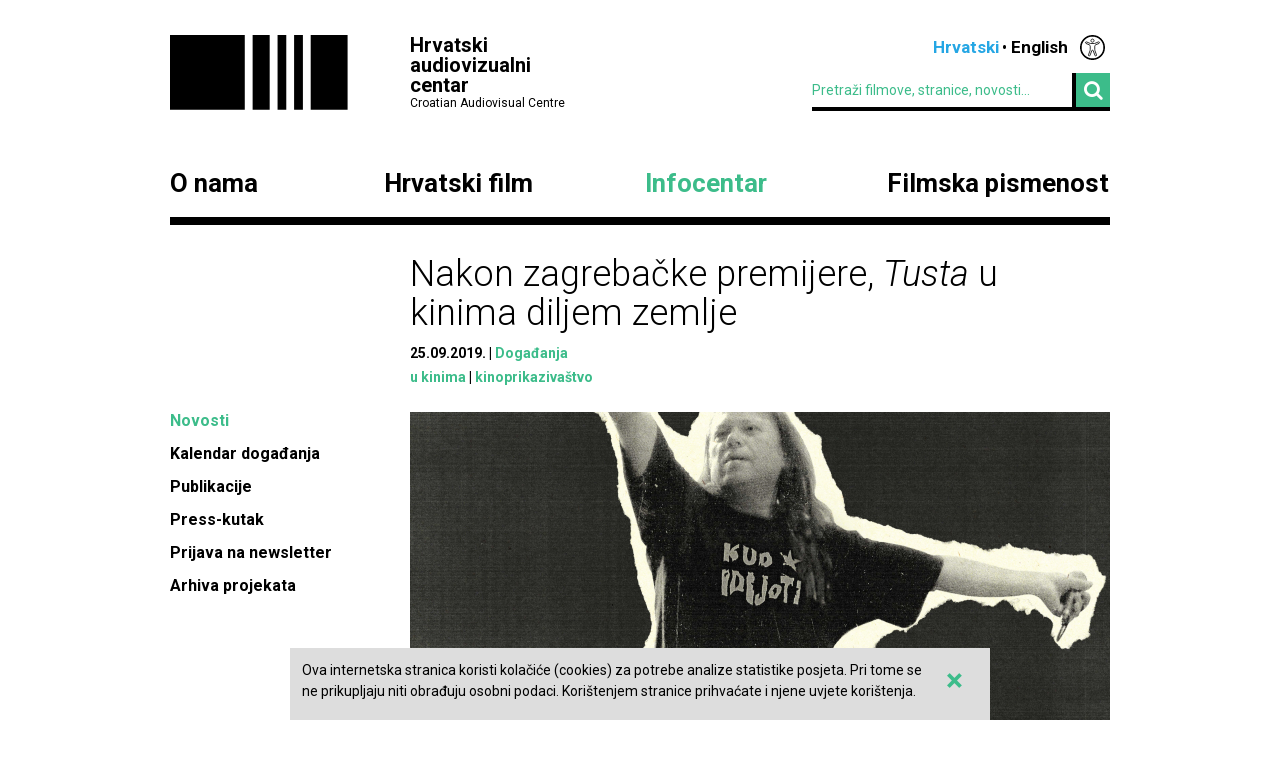

--- FILE ---
content_type: text/html; charset=UTF-8
request_url: https://havc.hr/infocentar/novosti/nakon-zagrebacke-premijere-tusta-u-kinima-diljem-zemlje
body_size: 6100
content:
<?xml version="1.0" encoding="UTF-8"?><!DOCTYPE html>
<html xmlns="http://www.w3.org/1999/xhtml" lang="en-US">
  <head>
    <!-- Meta -->
    <title>HAVC  • Novosti</title>
    <meta name="Description" content="" />
    <meta name="Keywords" content="" />
    <link rel="icon" type="image/x-icon" href="/favicon.ico">
    <meta name="viewport" content="width=device-width, initial-scale=1">
    <meta http-equiv="Content-Type" content="text/html; charset=utf-8" />
    <script type="text/javascript">document.documentElement.className = 'js';</script>
    <link rel="preconnect" href="https://fonts.googleapis.com">
    <link rel="preconnect" href="https://fonts.gstatic.com" crossorigin>
    <link href="https://fonts.googleapis.com/css2?family=Open+Sans:ital,wght@0,400;0,700;1,400;1,700&family=Roboto:ital,wght@0,300;0,400;0,700;1,300;1,400;1,700&display=swap" rel="stylesheet">
    <!-- Stylesheets -->
    <link rel="stylesheet" href="/components/nivo-slider/nivo-slider.css">
    <link rel="stylesheet" href="/components/bxslider-4/jquery.bxslider.css">
    <link rel="stylesheet" href="/components/font-awesome/css/font-awesome.min.css">
    <link rel="stylesheet" href="/css/chosen.css">
    <link rel="stylesheet" href="/css/app.css?v=2.0.8">
        <!--[if lte IE 9]>
	    <script src="/js/html5shiv.js"></script>
	  <![endif]-->
	  <!--[if lt IE 7]>
	    <script src="https://ie7-js.googlecode.com/svn/version/2.1(beta4)/IE7.js"></script>
	  <![endif]-->
	  <!--[if lt IE 8]>
	    <script src="https://ie7-js.googlecode.com/svn/version/2.1(beta4)/IE8.js"></script>
	  <![endif]-->
	  <!--[if lt IE 9]>
	    <script src="https://ie7-js.googlecode.com/svn/version/2.1(beta4)/IE9.js"></script>
	  <![endif]-->
          <meta property="og:title" content="Nakon zagrebačke premijere, Tusta u kinima diljem zemlje" />
      <meta property="og:site_name" content="Havc.hr" />
      <meta property="og:type" content="article" />
            <meta property="og:image" content="https://havc.hr/img/newsItem/image/t3udzu5lpcjrq3n5sk6lcnj2iyk.jpg" />
      <meta property="og:image:secure_url" content="https://havc.hr/img/newsItem/image/t3udzu5lpcjrq3n5sk6lcnj2iyk.jpg" />
            <meta property="fb:app_id" content="687402758132193" />
      <!--<meta property="og:article:modified_time" content="2019-10-03 14:38:57" />-->
      <meta property="og:url" content="https://havc.hr/infocentar/novosti/nakon-zagrebacke-premijere-tusta-u-kinima-diljem-zemlje" />
      <meta property="og:description" content="Nakon svjetske premijere na ovogodišnjem Motovun film festivalu, gostovanja na Dokufestu u Prizrenu i nagrade publike na 17. Liburnia film festivalu u Opatiji, dugometražni biografski dokumentarni film&nbsp;Tusta redatelja Andreja Korovljeva i zagrebačke produkcijske kuće Factum, kreće na turneju po nezavisnim i art-kinima diljem Hrvatske i regije.&nbsp; &nbsp;

" />
        <script src="https://maps.googleapis.com/maps/api/js?key=AIzaSyAVLnTIo-9j4HC8k8SZOCs1AkENaN1gzy8&v=weekly"></script>
    <!-- Meta Pixel Code -->
    <script>
    !function(f,b,e,v,n,t,s)
    {if(f.fbq)return;n=f.fbq=function(){n.callMethod?
    n.callMethod.apply(n,arguments):n.queue.push(arguments)};
    if(!f._fbq)f._fbq=n;n.push=n;n.loaded=!0;n.version='2.0';
    n.queue=[];t=b.createElement(e);t.async=!0;
    t.src=v;s=b.getElementsByTagName(e)[0];
    s.parentNode.insertBefore(t,s)}(window, document,'script',
    'https://connect.facebook.net/en_US/fbevents.js');
    fbq('init', '1154508113006090');
    fbq('track', 'PageView');
    </script>
    <noscript><img height="1" width="1" style="display:none"
    src="https://www.facebook.com/tr?id=1154508113006090&ev=PageView&noscript=1"
    /></noscript>
    <!-- End Meta Pixel Code -->
  </head>
  <body class="style3">
    <!-- Global site tag (gtag.js) - Google Analytics -->
<script async src="https://www.googletagmanager.com/gtag/js?id=G-099E0F334E"></script>
<script>
  window.dataLayer = window.dataLayer || [];
  function gtag(){dataLayer.push(arguments);}
  gtag('js', new Date());

  gtag('config', 'G-099E0F334E');
</script>
    <a class="skip-main" href="#main">Preskoči na glavni sadržaj</a>
    <div class="wrapper">
      <header class="mainHeader">
    <div>
      <a class="logo" href="/">
        <img src="/img/logo@2x.png" alt="HAVC logo" width="178" height="75">
        <div>
          <h1>Hrvatski audiovizualni centar</h1>
          <small>Croatian Audiovisual Centre</small>
        </div>
      </a>
      <nav class="languages">
        <ul>
          <li><span>Hrvatski</span></li><li><a href="/eng/">English</a></li>          <li class='accesibilityMenu '>
            <span>Accessibility / Pristupačnost</span>
            <div>
              <a href='/infocentar/novosti/nakon-zagrebacke-premijere-tusta-u-kinima-diljem-zemlje?changeContrast=true' class="contrast">Promjena kontrasta / Change contrast</a>
              <a href='/infocentar/novosti/nakon-zagrebacke-premijere-tusta-u-kinima-diljem-zemlje?changeType=true' class="type">Promjena pisma / Change font</a>
            </div>
          </li>
        </ul>
      </nav>
      <form action="/trazi" class="inline">
        <div class="input inline">
          <input type="search" name="pojam" placeholder="Pretraži filmove, stranice, novosti...">
        </div>
        <div class="input inline">
          <button type="submit"><i class="fa fa-search"></i></button>
        </div>
      </form>
    </div>
    <nav class="mainNavigation  blackNavigation hrv">
      <div>
        <a href="/" class="home"><img src="/img/logo@2x.png" alt=""></a>
        <ul>
                    <li class="style1">
            <a href="https://havc.hr/o-nama">O nama</a>
                        <ul>
                            <li><a href="https://havc.hr/o-nama/havc">HAVC</a></li>
                            <li><a href="https://havc.hr/o-nama/struktura">Struktura</a></li>
                            <li><a href="https://havc.hr/o-nama/korisnicki-portal">Korisnički portal</a></li>
                            <li><a href="https://havc.hr/o-nama/javni-pozivi">Javni pozivi</a></li>
                            <li><a href="https://havc.hr/o-nama/evidencija-snimanja">Evidencija snimanja</a></li>
                            <li><a href="https://havc.hr/o-nama/ocevidnici">Očevidnici</a></li>
                            <li><a href="https://havc.hr/o-nama/kontakti">Kontakti</a></li>
                            <li><a href="https://havc.hr/o-nama/natjecaji-za-radna-mjesta">Natječaji za radna mjesta</a></li>
                            <li><a href="https://havc.hr/o-nama/savjetovanje-s-javnoscu">Savjetovanje s javnošću</a></li>
                            <li><a href="https://havc.hr/o-nama/pristup-informacijama">Pristup informacijama&nbsp;</a></li>
                          </ul>
                      </li>
                    <li class="style2">
            <a href="https://havc.hr/hrvatski-film">Hrvatski film</a>
                        <ul>
                            <li><a href="https://havc.hr/hrvatski-film/katalog-hrvatskih-filmova">Katalog hrvatskih filmova</a></li>
                            <li><a href="https://havc.hr/hrvatski-film/krenimo-u-kino">Krenimo u kino!&nbsp;</a></li>
                            <li><a href="https://havc.hr/hrvatski-film/promocija-i-plasman">Promocija i plasman</a></li>
                            <li><a href="https://havc.hr/hrvatski-film/festivali-u-hrvatskoj">Festivali u Hrvatskoj</a></li>
                            <li><a href="https://havc.hr/hrvatski-film/hrvatski-film-u-inozemstvu">Hrvatski film u inozemstvu</a></li>
                          </ul>
                      </li>
                    <li class="style3">
            <a href="https://havc.hr/infocentar" class="active">Infocentar</a>
                        <ul>
                            <li><a class="active" href="https://havc.hr/infocentar/novosti">Novosti</a></li>
                            <li><a href="https://havc.hr/infocentar/kalendar-dogadjanja">Kalendar događanja</a></li>
                            <li><a href="https://havc.hr/infocentar/publikacije">Publikacije</a></li>
                            <li><a href="https://havc.hr/infocentar/press-kutak">Press-kutak</a></li>
                            <li><a href="https://havc.hr/infocentar/prijava-na-newsletter">Prijava na newsletter</a></li>
                            <li><a href="https://havc.hr/infocentar/arhiva-projekata">Arhiva projekata</a></li>
                          </ul>
                      </li>
                              <li class="style1"><a href="https://filmskapismenost.hr">Filmska pismenost</a>
            <div>
              <p>Portal o filmskom obrazovanju kojim želimo osnažiti sve koji se bave obrazovanjem djece da aktivno traže znanja i informacije o filmu i načinima na koji oni mogu pozitivno utjecati na umjetnički razvoj djece.</p>
              <a href="https://filmskapismenost.hr"><img src="/img/filmska-pismenost-arrow.png" alt="Portal filmska pismenost" width="120px"></a>
            </div>
          </li>
                  </ul>
      </div>
    </nav>
  </header>



  <header class="mobileHeader">
    <div>
      <a class="logo" href="/">
        <img src="/img/logo@2x.png" alt="HAVC logo" width="178" height="75">
        <div>
          <h1>Hrvatski audiovizualni centar</h1>
          <small>Croatian Audiovisual Centre</small>
        </div>
      </a>
      <button><i class="fa fa-bars"></i></button>
    </div>

    <nav class="mobileNavigation">
      <div>
        <button><i class="fa fa-times"></i></button>
        <form action="/trazi" class="inline">
          <div class="input inline">
            <input type="search" name="pojam" placeholder="Pretraži filmove, stranice, novosti...">
          </div>
          <i class="fa fa-search"></i>
        </form>
        <ul>
                    <li>
            <a href="https://havc.hr/o-nama">O nama</a>
                        <ul>
                            <li><a href="https://havc.hr/o-nama/havc">HAVC</a></li>
                            <li><a href="https://havc.hr/o-nama/struktura">Struktura</a></li>
                            <li><a href="https://havc.hr/o-nama/korisnicki-portal">Korisnički portal</a></li>
                            <li><a href="https://havc.hr/o-nama/javni-pozivi">Javni pozivi</a></li>
                            <li><a href="https://havc.hr/o-nama/evidencija-snimanja">Evidencija snimanja</a></li>
                            <li><a href="https://havc.hr/o-nama/ocevidnici">Očevidnici</a></li>
                            <li><a href="https://havc.hr/o-nama/kontakti">Kontakti</a></li>
                            <li><a href="https://havc.hr/o-nama/natjecaji-za-radna-mjesta">Natječaji za radna mjesta</a></li>
                            <li><a href="https://havc.hr/o-nama/savjetovanje-s-javnoscu">Savjetovanje s javnošću</a></li>
                            <li><a href="https://havc.hr/o-nama/pristup-informacijama">Pristup informacijama&nbsp;</a></li>
                          </ul>
                      </li>
                    <li>
            <a href="https://havc.hr/hrvatski-film">Hrvatski film</a>
                        <ul>
                            <li><a href="https://havc.hr/hrvatski-film/katalog-hrvatskih-filmova">Katalog hrvatskih filmova</a></li>
                            <li><a href="https://havc.hr/hrvatski-film/krenimo-u-kino">Krenimo u kino!&nbsp;</a></li>
                            <li><a href="https://havc.hr/hrvatski-film/promocija-i-plasman">Promocija i plasman</a></li>
                            <li><a href="https://havc.hr/hrvatski-film/festivali-u-hrvatskoj">Festivali u Hrvatskoj</a></li>
                            <li><a href="https://havc.hr/hrvatski-film/hrvatski-film-u-inozemstvu">Hrvatski film u inozemstvu</a></li>
                          </ul>
                      </li>
                    <li>
            <a href="https://havc.hr/infocentar" class="active">Infocentar</a>
                        <ul>
                            <li><a class="active" href="https://havc.hr/infocentar/novosti">Novosti</a></li>
                            <li><a href="https://havc.hr/infocentar/kalendar-dogadjanja">Kalendar događanja</a></li>
                            <li><a href="https://havc.hr/infocentar/publikacije">Publikacije</a></li>
                            <li><a href="https://havc.hr/infocentar/press-kutak">Press-kutak</a></li>
                            <li><a href="https://havc.hr/infocentar/prijava-na-newsletter">Prijava na newsletter</a></li>
                            <li><a href="https://havc.hr/infocentar/arhiva-projekata">Arhiva projekata</a></li>
                          </ul>
                      </li>
                              <li><a href="https://filmskapismenost.hr">Filmska pismenost</a>
            <div>
              <p>Portal o filmskom obrazovanju kojim želimo osnažiti sve koji se bave obrazovanjem djece da aktivno traže znanja i informacije o filmu i načinima na koji oni mogu pozitivno utjecati na umjetnički razvoj djece.</p>
              <a href="https://filmskapismenost.hr"><img src="/img/filmska-pismenost-arrow.png" alt="Portal filmska pismenost" width="120px"></a>
            </div>
          </li>
                  </ul>
        <nav class="languages">
          <ul>
            <li><span>Hrvatski</span></li><li><a href="/eng/">English</a></li>            <li class='accesibilityMenu '>
              <span>Accessibility / Pristupačnost</span>
              <div>
                <a href='/infocentar/novosti/nakon-zagrebacke-premijere-tusta-u-kinima-diljem-zemlje?changeContrast=true' class="contrast">Promjena kontrasta / Change contrast</a>
                <a href='/infocentar/novosti/nakon-zagrebacke-premijere-tusta-u-kinima-diljem-zemlje?changeType=true' class="type">Promjena pisma / Change font</a>
              </div>
            </li>
          </ul>
        </nav>
      </div>
    </nav>
  </header>



</div>
    <div class="wrapper" id="main">
  <article class="page">
    <header>
      <h1>Nakon zagrebačke premijere, <em>Tusta</em> u kinima diljem zemlje</h1>
      <ul class="info">
        <li><time datetime="2019-09-25 10:25:01">25.09.2019.</time></li>
                <li><a href="https://havc.hr/infocentar/novosti/?kategorija=6">Događanja</a></li>
              </ul>
            <ul class="info">
                <li><a href="/trazi-po-oznaci?oznaka=u+kinima">u kinima</a></li>
                <li><a href="/trazi-po-oznaci?oznaka=kinoprikaziva%C5%A1tvo">kinoprikazivaštvo</a></li>
              </ul>
          </header>
    <aside>
      <nav class="sideNav">
        <ul>
          <li><a class="active" href="https://havc.hr/infocentar/novosti">Novosti</a></li><li><a href="https://havc.hr/infocentar/kalendar-dogadjanja">Kalendar događanja</a></li><li><a href="https://havc.hr/infocentar/publikacije">Publikacije</a></li><li><a href="https://havc.hr/infocentar/press-kutak">Press-kutak</a></li><li><a href="https://havc.hr/infocentar/prijava-na-newsletter">Prijava na newsletter</a></li><li><a href="https://havc.hr/infocentar/arhiva-projekata">Arhiva projekata</a></li>        </ul>
      </nav>
    </aside>
    <div class="articleContent">
            <div class="nivoSlider gallery">
                <img src="https://havc.hr/img/newsItem/image/t3udzu5lpcjrq3n5sk6lcnj2iyk.jpg" alt="Nakon zagrebačke premijere, <em>Tusta</em> u kinima diljem zemljepovezana slika">
              </div>
                  <div class="lead">
        <p>Nakon svjetske premijere na ovogodišnjem Motovun film festivalu, gostovanja na Dokufestu u Prizrenu i nagrade publike na 17. Liburnia film festivalu u Opatiji, dugometražni biografski dokumentarni film&nbsp;<em>Tusta</em> redatelja Andreja Korovljeva i zagrebačke produkcijske kuće Factum, kreće na turneju po nezavisnim i art-kinima diljem Hrvatske i regije.&nbsp; &nbsp;</p>

<p></p>      </div>
                        
        
          <div class="content  ">
                                                            <p>Zagrebačka premijera održat će se 30. rujna u Kinu Studentskog centra u 19.30 sati. Na njoj će sudjelovati scenarist i redatelj <strong>Andrej Korovljev</strong>, producent <strong>Nenad Puhovski</strong> i još niz drugih zaslužnih za realizaciju filma.&nbsp;</p>

<p>Filmom o <strong>Branku Črncu Tusti</strong><em>,&nbsp;</em>frontmenu pulskog punk benda KUD Idijoti, koji nikada nije odustao od čovjeka te o snazi slobodoumnog mišljenja koja je pulsirala u svakom akordu KUD Idijota, redatelj na svojevrstan način zatvara trilogiju o Puli. Korovljev u svoju trilogiju ubraja još i filmove <em>Una storia Polesana</em>&nbsp;o pulskoj sirotinji, te <em>Godine hrđe</em>&nbsp;o radnicima brodogradilišta Uljanik. Oba su filma također snimljena u Factumovoj produkciji.</p>

<p>U biografskom filmu&nbsp;<em>Tusta</em>&nbsp;arhivskim materijalom i brojnim intervjuima prikazuje se društveni značaj njihove glazbe kojom su prkosili svakoj nepravdi, političkom režimu, zagovarali antifašizam i zastupali radnička prava. U filmu o Tusti govore članovi svih postava KUD Idijota, istaknuti rock kritičari i glazbenici&nbsp; ex-Yu scene te njegova obitelj, prijatelji i uljanikovci. Tusta je, naime, dok se nije razbolio bio aktivan sindikalist i radnik brodogradilišta Uljanik. Prošlo je sedam godina od Tustinog preranog odlaska. O njegovoj, ali i svojoj boli u zadnjem dijelu filma govore njemu najbliži. Iskrena i osobna svjedočenja zaokružuju tako priču o čovjeku koji je svojim životom i stavovima utjecao na ljude i njihovu društvenu svijest.&nbsp;</p>

<p>Premijeru u Zagrebu vodit će <strong>Paola Orlić</strong>, producentica kulturnih manifestacija.&nbsp;</p>

<p>Film će, nakon premijere, od 1. do 6. listopada biti dio redovnog repertoara Kina SC također s početkom u 19.30 sati.&nbsp;</p>

<p>Nakon Zagreba, film u listopadu putuje u Osijek i Split. Riječka publika imat će ga priliku premijerno pogledati 21. studenog, a hrvatska turneja završava u Tustinom gradu, Puli. Ondje će se film prikazati 14. prosinca kao dio programa manifestacije 25. Sa(n)jam knjige u Istri.</p>

<p>Redovna kinodistribucija odvijat će se do kraja godine u nezavisnim hrvatskim kinima usporedno s filmskim premijerama. U planu su i premijere u kinima diljem regije.&nbsp;</p>

<p>Sve informacije o prikazivanju filma <em>Tusta</em> mogu se pratiti na službenoj <a href="https://web.facebook.com/DokumentarnifilmTusta/" target="_blank">Facebook stranici filma</a>.&nbsp;</p>          </div>

        



                </div>
  </article>
    <section class="related">
    <h1>Povezani sadržaj</h1>
        
            <div>    <article class="film">
      <a href="https://havc.hr/hrvatski-film/katalog-hrvatskih-filmova/tusta">
        <img src="/img/filmMedia/image/large/p0tlndw7v6dlimwsbsohol1ji9c.jpg" alt="image">
        <div><h1><span>Tusta </span></h1></div>
      </a>
    </article>
            
    <!-- Tag related content -->
        
    
        <article>
      <a href="https://havc.hr/infocentar/novosti/premijera-svadbe-odrzana-u-13-dvorana-istovremeno-vise-od-70-000-prodanih-ulaznica-na-samom-pocetku-kinodistribucije">
        <h1>Premijera <em>Svadbe</em> održana u 13 dvorana istovremeno: više od 70.000 prodanih ulaznica na samom početku kinodistribucije</h1>
        <p><p>Po prvi put ikada, svečana premijera jednog domaćeg filma održana je istovremeno u čak 13 kino dvorana CineStar Branimir Mingle Malla. Već prije dolaska u redovnu kinodistribuciju, Svadba Igora Šeregija (produkcija Eclectica) srušila je sve postojeće rekorde. Prema podacima distributera Dupl...</p></p>
      </a>
    </article>
        
    
        <article>
      <a href="https://havc.hr/infocentar/novosti/od-danas-u-kinima-za-svadbu-igora-seregija-prodano-vise-od-41-tisuce-ulaznica-u-pretprodaji">
        <h1>Od danas u kinima: za&nbsp;<em>Svadbu</em> Igora Šeregija prodano više od 41 tisuće ulaznica u pretprodaji</h1>
        <p><p>Čak 41.263 ulaznica kupljeno je u pretprodaji, u kinima diljem Hrvatske, za novu komediju Igora Šeregija,&nbsp;Svadba. Film u redovnu kinodistribuciju kreće u utorak, 20. siječnja.&nbsp;</p></p>
      </a>
    </article>
    </div>        
    
    
      </section>
  </div>
    <div class="wrapper">
  <footer>
    <div class="info">
      <small>© HAVC 2026. Sva prava pridržana.</small>
            <nav>
        <ul>
                              <li class=""><a href="https://havc.hr/pravne-napomene">Pravne napomene</a></li>
                              <li class="sitemap"><a href="https://havc.hr/sadrzaj-stranice">Sadržaj stranice</a></li>
                              <li class="contact"><a href="https://havc.hr/o-nama/kontakti">Kontakti</a></li>
                    <li class="impressum"><a href="https://havc.hr/impresum">Impresum</a></li>
                              <li class=""><a href="https://havc.hr/izjava-o-pristupacnosti">Izjava o pristupačnosti</a></li>
                  </ul>
      </nav>
          </div>
        <div class="social">
      <a target="_BLANK" href="https://www.facebook.com/HrvatskiAudiovizualniCentar"><i class="fa fa-facebook"></i></a>
      <a target="_BLANK" href="https://twitter.com/HAVC_info"><i class="fa fa-twitter"></i></a>
      <a target="_BLANK" href="https://www.youtube.com/user/infoHAVC"><i class="fa fa-youtube-play"></i></a>
    </div>
    <form action="" class="inline newsletterSubscription">
      <fieldset>
        <legend>Prijavite se na newsletter</legend>
        <div class="newsletterMessage"></div>
        <div class="input inline">
          <input type="email" placeholder="Upišite svoj e-mail" data-langid="hrv">
        </div>
        <div class="input inline newsletter">
          <button class="submit" type="submit" name="newsletterSubmit">Pošalji</button>
        </div>
      </fieldset>
    </form>
  </footer>
</div>

    <div id="cookieBanner">
        <div id="cookieBannerClose"><a href="#">&times;</a></div>
        Ova internetska stranica koristi kolačiće (cookies) za potrebe analize statistike posjeta. Pri tome se ne prikupljaju niti obrađuju osobni podaci. Korištenjem stranice prihvaćate i njene uvjete korištenja.    </div>

    
    <!-- Scripts -->
    <script src="/components/jquery/jquery.min.js"></script>
    <script src="/components/nivo-slider/jquery.nivo.slider.pack.js"></script>
    <script src="/components/jquery-ui/ui/minified/jquery.ui.core.min.js"></script>
    <script src="/components/jquery-ui/ui/minified/jquery.ui.widget.min.js"></script>
    <script src="/components/jquery-ui/ui/minified/jquery.ui.tabs.min.js"></script>
    <script src="/components/hoverintent/jquery.hoverIntent.js"></script>
    <script src="/components/chosen-build/chosen.jquery.min.js"></script>
    <script src="/components/bxslider-4/jquery.bxslider.min.js"></script>
    <script src="/components/jquery-icheck/icheck.min.js"></script>
    <script src="/components/jquery.dotdotdot/src/js/jquery.dotdotdot.min.js"></script>
    <script src="/js/app.js?v=2.0.6"></script>
  </body>
</html>


--- FILE ---
content_type: text/css
request_url: https://havc.hr/css/app.css?v=2.0.8
body_size: 23614
content:
html,body,div,span,applet,object,iframe,h1,h2,h3,h4,h5,h6,p,blockquote,pre,a,abbr,acronym,address,big,cite,code,del,dfn,em,font,img,ins,kbd,q,s,samp,small,strike,strong,sub,sup,tt,var,b,u,i,center,dl,dt,dd,ol,ul,li,fieldset,form,label,legend,section,header,footer,article,nav,table,caption,tbody,tfoot,thead,tr,th,td{margin:0;padding:0;border:0;outline:0;font-size:100%;font-weight:normal;vertical-align:baseline;background:transparent}
body{line-height:1}
ol,ul{list-style:none}
blockquote,q{quotes:none}
blockquotebefore,blockquoteafter,qbefore,qafter{content:'';content:none}
focus{outline:0}
ins{text-decoration:none}
del{text-decoration:line-through}
table{border-collapse:collapse;border-spacing:0}
a img{padding:0;margin:0;border:0}
html {box-sizing: border-box;-webkit-box-sizing: border-box;-moz-box-sizing: border-box;}
*,*:before,*:after{box-sizing: inherit;}
div,section,header,footer,aside,nav,article,ol,ul,li,dl,dt,dd,p,h1,h2,h3,h4,h5,h6,textarea,input,select,label,blockquote,form,fieldset,legend{position:relative;float:left;width:100%}
input,textarea,select,button{width:auto;font-size:100%}
input{border:none;}
input:focus{outline:none}
a img{padding:0;margin:0;border:0}
a,button,input[type=submit],input[type=button]{cursor:pointer}
/*@font-face{font-family:'Roboto';src:url("fonts/Roboto-Regular-webfont.eot");src:url("fonts/Roboto-Regular-webfont.eot?#iefix") format('embedded-opentype'),url("fonts/Roboto-Regular-webfont.woff") format('woff'),url("fonts/Roboto-Regular-webfont.ttf") format('truetype'),url("fonts/Roboto-Regular-webfont.svg#robotoregular") format('svg');font-weight:normal;font-style:normal}
@font-face{font-family:'Roboto';src:url("fonts/Roboto-Bold-webfont.eot");src:url("fonts/Roboto-Bold-webfont.eot?#iefix") format('embedded-opentype'),url("fonts/Roboto-Bold-webfont.woff") format('woff'),url("fonts/Roboto-Bold-webfont.ttf") format('truetype'),url("fonts/Roboto-Bold-webfont.svg#robotobold") format('svg');font-weight:bold;font-style:normal}
@font-face{font-family:'Roboto';src:url("fonts/Roboto-Light-webfont.eot");src:url("fonts/Roboto-Light-webfont.eot?#iefix") format('embedded-opentype'),url("fonts/Roboto-Light-webfont.woff") format('woff'),url("fonts/Roboto-Light-webfont.ttf") format('truetype'),url("fonts/Roboto-Light-webfont.svg#robotolight") format('svg');font-weight:300;font-style:normal}
@font-face{font-family:'Roboto';src:url("fonts/Roboto-Italic-webfont.eot");src©:url("fonts/Roboto-Italic-webfont.eot?#iefix") format('embedded-opentype'),url("fonts/Roboto-Italic-webfont.woff") format('woff'),url("fonts/Roboto-Italic-webfont.ttf") format('truetype'),url("fonts/Roboto-Italic-webfont.svg#robotoitalic") format('svg');font-weight:normal;font-style:italic}
@font-face{font-family:'Roboto';src:url("fonts/Roboto-BoldItalic-webfont.eot");src:url("fonts/Roboto-BoldItalic-webfont.eot?#iefix") format('embedded-opentype'),url("fonts/Roboto-BoldItalic-webfont.woff") format('woff'),url("fonts/Roboto-BoldItalic-webfont.ttf") format('truetype'),url("fonts/Roboto-BoldItalic-webfont.svg#robotobolditalic") format('svg');font-weight:bold;font-style:italic}
@font-face{font-family:'Roboto';src:url("fonts/Roboto-LightItalic-webfont.eot");src:url("fonts/Roboto-LightItalic-webfont.eot?#iefix") format('embedded-opentype'),url("fonts/Roboto-LightItalic-webfont.woff") format('woff'),url("fonts/Roboto-LightItalic-webfont.ttf") format('truetype'),url("fonts/Roboto-LightItalic-webfont.svg#robotolightitalic") format('svg');font-weight:300;font-style:italic}*/
a.button,a.button:link,a.button:visited,button{display:inline-block;line-height:1}
div.single button{line-height:1}
a.button span,button span{line-height:1;vertical-align:bottom;display:inline-block;font-weight:bold}
button{display:inline-block;padding:0;margin:0;border:none;background:#fff}
*:focus{outline:none;border:none}
.hidden{display:none}
strong{font-weight:bold}
em{font-style:italic}
p.success{font-weight:bold}
em{font-weight:inherit}
.style1 div.content a,.style1 div.content ul.module li a{color:#25a6e4;}
.style1 div.content a:link,.style1 div.content ul.module li a:link,.style1 div.content a:visited,.style1 div.content ul.module li a:visited{color:#25a6e4}
.style1 div.content a:hover,.style1 div.content ul.module li a:hover,.style1 div.content a.active,.style1 div.content ul.module li a.active{color:#000}
.style2 div.content a,.style2 div.content ul.module li a{color:#fcb040;}
.style2 div.content a:link,.style2 div.content ul.module li a:link,.style2 div.content a:visited,.style2 div.content ul.module li a:visited{color:#fcb040}
.style2 div.content a:hover,.style2 div.content ul.module li a:hover,.style2 div.content a.active,.style2 div.content ul.module li a.active{color:#000}
.style2 .gallery div.content a,.style2 .gallery div.content ul.module li a{color:#fbaf3f;}
.style2 .gallery div.content a:link,.style2 .gallery div.content ul.module li a:link,.style2 .gallery div.content a:visited,.style2 .gallery div.content ul.module li a:visited{color:#fbaf3f}
.style2 .gallery div.content a:hover,.style2 .gallery div.content ul.module li a:hover,.style2 .gallery div.content a.active,.style2 .gallery div.content ul.module li a.active{color:#000}
.style3 div.content a,.style3 div.content ul.module li a{color:#3cbc8a;}
.style3 div.content a:link,.style3 div.content ul.module li a:link,.style3 div.content a:visited,.style3 div.content ul.module li a:visited{color:#3cbc8a}
.style3 div.content a:hover,.style3 div.content ul.module li a:hover,.style3 div.content a.active,.style3 div.content ul.module li a.active{color:#000}
.style1 div.wrapper > header nav.languages ul a,.style1 div.wrapper > header nav.languages li a,.style1 div.wrapper > article div.articleContent section.list li a,.style1 div.wrapper > article > aside a,.style1 section div.tabs ul.ui-tabs-nav li a,.style1 section div.tabs div ul li a,.style1 article div.wrapper aside section a,.style1 section.featured a,.style1 section.groupedResults ul li a,.style1 nav.mainNavigation > div > ul > li a{color:#000;}
.style1 div.wrapper > header nav.languages ul a:link,.style1 div.wrapper > header nav.languages li a:link,.style1 div.wrapper > article div.articleContent section.list li a:link,.style1 div.wrapper > article > aside a:link,.style1 section div.tabs ul.ui-tabs-nav li a:link,.style1 section div.tabs div ul li a:link,.style1 article div.wrapper aside section a:link,.style1 section.featured a:link,.style1 section.groupedResults ul li a:link,.style1 nav.mainNavigation > div > ul > li a:link,.style1 div.wrapper > header nav.languages ul a:visited,.style1 div.wrapper > header nav.languages li a:visited,.style1 div.wrapper > article div.articleContent section.list li a:visited,.style1 div.wrapper > article > aside a:visited,.style1 section div.tabs ul.ui-tabs-nav li a:visited,.style1 section div.tabs div ul li a:visited,.style1 article div.wrapper aside section a:visited,.style1 section.featured a:visited,.style1 section.groupedResults ul li a:visited,.style1 nav.mainNavigation > div > ul > li a:visited{color:#000}
.style1 div.wrapper > header nav.languages ul a:hover,.style1 div.wrapper > header nav.languages li a:hover,.style1 div.wrapper > article div.articleContent section.list li a:hover,.style1 div.wrapper > article > aside a:hover,.style1 section div.tabs ul.ui-tabs-nav li a:hover,.style1 section div.tabs div ul li a:hover,.style1 article div.wrapper aside section a:hover,.style1 section.featured a:hover,.style1 section.groupedResults ul li a:hover,.style1 nav.mainNavigation > div > ul > li a:hover,.style1 div.wrapper > header nav.languages ul a.active,.style1 div.wrapper > header nav.languages li a.active,.style1 div.wrapper > article div.articleContent section.list li a.active,.style1 div.wrapper > article > aside a.active,.style1 section div.tabs ul.ui-tabs-nav li a.active,.style1 section div.tabs div ul li a.active,.style1 article div.wrapper aside section a.active,.style1 section.featured a.active,.style1 section.groupedResults ul li a.active,.style1 nav.mainNavigation > div > ul > li a.active{color:#25a6e4}
.style2 div.wrapper > header nav.languages ul,.style2 div.wrapper > header nav.languages li,.style2 div.wrapper > article div.articleContent section.list li,.style2 div.wrapper > article > aside,.style2 section div.tabs ul.ui-tabs-nav li,.style2 section div.tabs div ul li,.style2 article div.wrapper aside section,.style2 section.featured,.style2 section.groupedResults ul li,.style2 nav.mainNavigation > div > ul > li{border-color:#000}
.style2 div.wrapper > header nav.languages ul a,.style2 div.wrapper > header nav.languages li a,.style2 div.wrapper > article div.articleContent section.list li a,.style2 div.wrapper > article > aside a,.style2 section div.tabs ul.ui-tabs-nav li a,.style2 section div.tabs div ul li a,.style2 article div.wrapper aside section a,.style2 section.featured a,.style2 section.groupedResults ul li a,.style2 nav.mainNavigation > div > ul > li a{color:#000;}
.style2 div.wrapper > header nav.languages ul a:link,.style2 div.wrapper > header nav.languages li a:link,.style2 div.wrapper > article div.articleContent section.list li a:link,.style2 div.wrapper > article > aside a:link,.style2 section div.tabs ul.ui-tabs-nav li a:link,.style2 section div.tabs div ul li a:link,.style2 article div.wrapper aside section a:link,.style2 section.featured a:link,.style2 section.groupedResults ul li a:link,.style2 nav.mainNavigation > div > ul > li a:link,.style2 div.wrapper > header nav.languages ul a:visited,.style2 div.wrapper > header nav.languages li a:visited,.style2 div.wrapper > article div.articleContent section.list li a:visited,.style2 div.wrapper > article > aside a:visited,.style2 section div.tabs ul.ui-tabs-nav li a:visited,.style2 section div.tabs div ul li a:visited,.style2 article div.wrapper aside section a:visited,.style2 section.featured a:visited,.style2 section.groupedResults ul li a:visited,.style2 nav.mainNavigation > div > ul > li a:visited{color:#000}
.style2 div.wrapper > header nav.languages ul a:hover,.style2 div.wrapper > header nav.languages li a:hover,.style2 div.wrapper > article div.articleContent section.list li a:hover,.style2 div.wrapper > article > aside a:hover,.style2 section div.tabs ul.ui-tabs-nav li a:hover,.style2 section div.tabs div ul li a:hover,.style2 article div.wrapper aside section a:hover,.style2 section.featured a:hover,.style2 section.groupedResults ul li a:hover,.style2 nav.mainNavigation > div > ul > li a:hover,.style2 div.wrapper > header nav.languages ul a.active,.style2 div.wrapper > header nav.languages li a.active,.style2 div.wrapper > article div.articleContent section.list li a.active,.style2 div.wrapper > article > aside a.active,.style2 section div.tabs ul.ui-tabs-nav li a.active,.style2 section div.tabs div ul li a.active,.style2 article div.wrapper aside section a.active,.style2 section.featured a.active,.style2 section.groupedResults ul li a.active,.style2 nav.mainNavigation > div > ul > li a.active{color:#fcb040}
.style2 .gallery div.wrapper > header nav.languages ul,.style2 .gallery div.wrapper > header nav.languages li,.style2 .gallery div.wrapper > article div.articleContent section.list li,.style2 .gallery div.wrapper > article > aside,.style2 .gallery section div.tabs ul.ui-tabs-nav li,.style2 .gallery section div.tabs div ul li,.style2 .gallery article div.wrapper aside section,.style2 .gallery section.featured,.style2 .gallery section.groupedResults ul li,.style2 .gallery nav.mainNavigation > div > ul > li{border-color:#fff}
.style2 .gallery div.wrapper > header nav.languages ul a,.style2 .gallery div.wrapper > header nav.languages li a,.style2 .gallery div.wrapper > article div.articleContent section.list li a,.style2 .gallery div.wrapper > article > aside a,.style2 .gallery section div.tabs ul.ui-tabs-nav li a,.style2 .gallery section div.tabs div ul li a,.style2 .gallery article div.wrapper aside section a,.style2 .gallery section.featured a,.style2 .gallery section.groupedResults ul li a,.style2 .gallery nav.mainNavigation > div > ul > li a{color:#000;}
.style2 .gallery div.wrapper > header nav.languages ul a:link,.style2 .gallery div.wrapper > header nav.languages li a:link,.style2 .gallery div.wrapper > article div.articleContent section.list li a:link,.style2 .gallery div.wrapper > article > aside a:link,.style2 .gallery section div.tabs ul.ui-tabs-nav li a:link,.style2 .gallery section div.tabs div ul li a:link,.style2 .gallery article div.wrapper aside section a:link,.style2 .gallery section.featured a:link,.style2 .gallery section.groupedResults ul li a:link,.style2 .gallery nav.mainNavigation > div > ul > li a:link,.style2 .gallery div.wrapper > header nav.languages ul a:visited,.style2 .gallery div.wrapper > header nav.languages li a:visited,.style2 .gallery div.wrapper > article div.articleContent section.list li a:visited,.style2 .gallery div.wrapper > article > aside a:visited,.style2 .gallery section div.tabs ul.ui-tabs-nav li a:visited,.style2 .gallery section div.tabs div ul li a:visited,.style2 .gallery article div.wrapper aside section a:visited,.style2 .gallery section.featured a:visited,.style2 .gallery section.groupedResults ul li a:visited,.style2 .gallery nav.mainNavigation > div > ul > li a:visited{color:#000}
.style2 .gallery div.wrapper > header nav.languages ul a:hover,.style2 .gallery div.wrapper > header nav.languages li a:hover,.style2 .gallery div.wrapper > article div.articleContent section.list li a:hover,.style2 .gallery div.wrapper > article > aside a:hover,.style2 .gallery section div.tabs ul.ui-tabs-nav li a:hover,.style2 .gallery section div.tabs div ul li a:hover,.style2 .gallery article div.wrapper aside section a:hover,.style2 .gallery section.featured a:hover,.style2 .gallery section.groupedResults ul li a:hover,.style2 .gallery nav.mainNavigation > div > ul > li a:hover,.style2 .gallery div.wrapper > header nav.languages ul a.active,.style2 .gallery div.wrapper > header nav.languages li a.active,.style2 .gallery div.wrapper > article div.articleContent section.list li a.active,.style2 .gallery div.wrapper > article > aside a.active,.style2 .gallery section div.tabs ul.ui-tabs-nav li a.active,.style2 .gallery section div.tabs div ul li a.active,.style2 .gallery article div.wrapper aside section a.active,.style2 .gallery section.featured a.active,.style2 .gallery section.groupedResults ul li a.active,.style2 .gallery nav.mainNavigation > div > ul > li a.active{color:#fbaf3f}
.style3 div.wrapper > header nav.languages ul a,.style3 div.wrapper > header nav.languages li a,.style3 div.wrapper > article div.articleContent section.list li a,.style3 div.wrapper > article > aside a,.style3 section div.tabs ul.ui-tabs-nav li a,.style3 section div.tabs div ul li a,.style3 article div.wrapper aside section a,.style3 section.featured a,.style3 section.groupedResults ul li a,.style3 nav.mainNavigation > div > ul > li a{color:#000;}
.style3 div.wrapper > header nav.languages ul a:link,.style3 div.wrapper > header nav.languages li a:link,.style3 div.wrapper > article div.articleContent section.list li a:link,.style3 div.wrapper > article > aside a:link,.style3 section div.tabs ul.ui-tabs-nav li a:link,.style3 section div.tabs div ul li a:link,.style3 article div.wrapper aside section a:link,.style3 section.featured a:link,.style3 section.groupedResults ul li a:link,.style3 nav.mainNavigation > div > ul > li a:link,.style3 div.wrapper > header nav.languages ul a:visited,.style3 div.wrapper > header nav.languages li a:visited,.style3 div.wrapper > article div.articleContent section.list li a:visited,.style3 div.wrapper > article > aside a:visited,.style3 section div.tabs ul.ui-tabs-nav li a:visited,.style3 section div.tabs div ul li a:visited,.style3 article div.wrapper aside section a:visited,.style3 section.featured a:visited,.style3 section.groupedResults ul li a:visited,.style3 nav.mainNavigation > div > ul > li a:visited{color:#000}
.style3 div.wrapper > header nav.languages ul a:hover,.style3 div.wrapper > header nav.languages li a:hover,.style3 div.wrapper > article div.articleContent section.list li a:hover,.style3 div.wrapper > article > aside a:hover,.style3 section div.tabs ul.ui-tabs-nav li a:hover,.style3 section div.tabs div ul li a:hover,.style3 article div.wrapper aside section a:hover,.style3 section.featured a:hover,.style3 section.groupedResults ul li a:hover,.style3 nav.mainNavigation > div > ul > li a:hover,.style3 div.wrapper > header nav.languages ul a.active,.style3 div.wrapper > header nav.languages li a.active,.style3 div.wrapper > article div.articleContent section.list li a.active,.style3 div.wrapper > article > aside a.active,.style3 section div.tabs ul.ui-tabs-nav li a.active,.style3 section div.tabs div ul li a.active,.style3 article div.wrapper aside section a.active,.style3 section.featured a.active,.style3 section.groupedResults ul li a.active,.style3 nav.mainNavigation > div > ul > li a.active{color:#3cbc8a}
.style1 section.gallery div.tabs div ul li a,.style1 section.gallery div.listing section li article a{color:#fff;}
.style1 section.gallery div.tabs div ul li a:link,.style1 section.gallery div.listing section li article a:link,.style1 section.gallery div.tabs div ul li a:visited,.style1 section.gallery div.listing section li article a:visited{color:#fff}
.style1 section.gallery div.tabs div ul li a:hover,.style1 section.gallery div.listing section li article a:hover,.style1 section.gallery div.tabs div ul li a.active,.style1 section.gallery div.listing section li article a.active{color:#25a6e4}
.style2 section.gallery div.tabs div ul li a,.style2 section.gallery div.listing section li article a{color:#fff;}
.style2 section.gallery div.tabs div ul li a:link,.style2 section.gallery div.listing section li article a:link,.style2 section.gallery div.tabs div ul li a:visited,.style2 section.gallery div.listing section li article a:visited{color:#fff}
.style2 section.gallery div.tabs div ul li a:hover,.style2 section.gallery div.listing section li article a:hover,.style2 section.gallery div.tabs div ul li a.active,.style2 section.gallery div.listing section li article a.active{color:#fcb040}
.style2 .gallery section.gallery div.tabs div ul li a,.style2 .gallery section.gallery div.listing section li article a{color:#fff;}
.style2 .gallery section.gallery div.tabs div ul li a:link,.style2 .gallery section.gallery div.listing section li article a:link,.style2 .gallery section.gallery div.tabs div ul li a:visited,.style2 .gallery section.gallery div.listing section li article a:visited{color:#fff}
.style2 .gallery section.gallery div.tabs div ul li a:hover,.style2 .gallery section.gallery div.listing section li article a:hover,.style2 .gallery section.gallery div.tabs div ul li a.active,.style2 .gallery section.gallery div.listing section li article a.active{color:#fbaf3f}
.style3 section.gallery div.tabs div ul li a,.style3 section.gallery div.listing section li article a{color:#fff;}
.style3 section.gallery div.tabs div ul li a:link,.style3 section.gallery div.listing section li article a:link,.style3 section.gallery div.tabs div ul li a:visited,.style3 section.gallery div.listing section li article a:visited{color:#fff}
.style3 section.gallery div.tabs div ul li a:hover,.style3 section.gallery div.listing section li article a:hover,.style3 section.gallery div.tabs div ul li a.active,.style3 section.gallery div.listing section li article a.active{color:#3cbc8a}
div.wrapper > section > h1{margin:.9em 0 .7em 10px;font-size:2.25em;line-height:1.1;font-weight:lighter;color:#25a6e4;}
.style1 div.wrapper > section > h1{color:#25a6e4}
.style2 div.wrapper > section > h1{color:#fcb040}
.style2 .gallery div.wrapper > section > h1{color:#fbaf3f}
.style3 div.wrapper > section > h1{color:#3cbc8a}
article div.wrapper aside a.button{padding:1ex 0;width:100%;float:left;display:block}
a{color:#25a6e4;font-weight:bold;text-decoration:none;}
a:link,a:visited{color:#25a6e4}
a:hover,a.active{color:#000}
a img{display:block}
.style1 a{color:#25a6e4;}
.style1 a:link,.style1 a:visited{color:#25a6e4}
.style1 a:hover,.style1 a.active{color:#000}
.style2 a{color:#fcb040;}
.style2 a:link,.style2 a:visited{color:#fcb040}
.style2 a:hover,.style2 a.active{color:#000}
.style2 .gallery a{color:#fbaf3f;}
.style2 .gallery a:link,.style2 .gallery a:visited{color:#fbaf3f}
.style2 .gallery a:hover,.style2 .gallery a.active{color:#000}
.style3 a{color:#3cbc8a;}
.style3 a:link,.style3 a:visited{color:#3cbc8a}
.style3 a:hover,.style3 a.active{color:#000}
input::-webkit-input-placeholder{-webkit-transition:color .3s ease-in;-moz-transition:color .3s ease-in;-o-transition:color .3s ease-in;transition:color .3s ease-in;color:#25a6e4;}
.style1 input::-webkit-input-placeholder{color:#25a6e4}
.style2 input::-webkit-input-placeholder{color:#fcb040}
.style2 .gallery input::-webkit-input-placeholder{color:#fbaf3f}
.style3 input::-webkit-input-placeholder{color:#3cbc8a}
input:-moz-placeholder{-webkit-transition:color .3s ease-in;-moz-transition:color .3s ease-in;-o-transition:color .3s ease-in;transition:color .3s ease-in;color:#25a6e4;}
.style1 input:-moz-placeholder{color:#25a6e4}
.style2 input:-moz-placeholder{color:#fcb040}
.style2 .gallery input:-moz-placeholder{color:#fbaf3f}
.style3 input:-moz-placeholder{color:#3cbc8a}
input::-moz-placeholder{-webkit-transition:color .3s ease-in;-moz-transition:color .3s ease-in;-o-transition:color .3s ease-in;transition:color .3s ease-in;color:#25a6e4;}
.style1 input::-moz-placeholder{color:#25a6e4}
.style2 input::-moz-placeholder{color:#fcb040}
.style2 .gallery input::-moz-placeholder{color:#fbaf3f}
.style3 input::-moz-placeholder{color:#3cbc8a}
input:-ms-input-placeholder{-webkit-transition:color .3s ease-in;-moz-transition:color .3s ease-in;-o-transition:color .3s ease-in;transition:color .3s ease-in;color:#25a6e4;}
.style1 input:-ms-input-placeholder{color:#25a6e4}
.style2 input:-ms-input-placeholder{color:#fcb040}
.style2 .gallery input:-ms-input-placeholder{color:#fbaf3f}
.style3 input:-ms-input-placeholder{color:#3cbc8a}
input:focus::-webkit-input-placeholder{color:#fff !important}
input:focus:-moz-placeholder{color:#fff !important}
input:focus::-moz-placeholder{color:#fff !important}
input:focus:-ms-input-placeholder{color:#fff !important}
div.wrapper > article h1,div.wrapper > article h1 + h2,body > article header h1{font-size:2.25em;font-weight:lighter;line-height:1.1}
section.events article a h1,section.activities article a h1,section.movies article a h1,section.related article a h1{color:#000 !important}
a.button,button{font-size:1.125em;padding:1ex;text-align:center;background-color:#25a6e4;color:#000;font-family:Roboto;}
.style1 a.button,.style1 button{background-color:#25a6e4}
.style2 a.button,.style2 button{background-color:#fcb040}
.style2 .gallery a.button,.style2 .gallery button{background-color:#fbaf3f}
.style3 a.button,.style3 button{background-color:#3cbc8a}
a.button:link,button:link,a.button:visited,button:visited{color:#000}
a.button:hover,button:hover,a.button.active,button.active{color:#fff}
a.button:hover,button:hover{background-color:#000}
button{padding:0}
article a:first-child{width:100%}
body{font-family:Roboto;font-size:1em;line-height:1.5;padding:35px 0;}
body > div[class*="style"]{float:none;}
body > div[class*="style"]:before,body > div[class*="style"]:after{content:"";display:table}
body > div[class*="style"]:after{clear:both}
body > div.lastWrapper{margin-top:2em}
body input{font-family:Roboto}
div.wrapper{float:none;width:940px;margin:0 auto;}
div.wrapper:before,div.wrapper:after{content:"";display:table}
div.wrapper:after{clear:both}
div.wrapper > header{margin-bottom:30px;}
div.wrapper > header.mainHeader > div:first-child{margin-bottom:50px}
div.wrapper > header a.logo{color:#000;float:left;width:auto;}
div.wrapper > header a.logo:link,div.wrapper > header a.logo:visited{color:#000}
div.wrapper > header a.logo:hover,div.wrapper > header a.logo.active{color:#000}
div.wrapper > header a.logo.invert{color:#fff;color:#fff;}
div.wrapper > header a.logo.invert:link,div.wrapper > header a.logo.invert:visited{color:#fff}
div.wrapper > header a.logo.invert:hover,div.wrapper > header a.logo.invert.active{color:#fff}
div.wrapper > header a.logo img{float:left;width:178px;margin-right:62px}
div.wrapper > header a.logo div{width:160px;}
div.wrapper > header a.logo div h1,div.wrapper > header a.logo div small{width:100%;float:left}
div.wrapper > header a.logo div h1{font-size:1.25em;font-weight:bold;line-height:1}
div.wrapper > header a.logo div small{font-size:.75em;line-height:1.4}
div.wrapper > header nav.languages{font-size:1.0625em;float:right;width:auto;}
div.wrapper > header nav.languages ul,div.wrapper > header nav.languages li{width:auto;}
div.wrapper > header nav.languages ul:before,div.wrapper > header nav.languages li:before{content:'•';margin:0 .4ex}
div.wrapper > header nav.languages ul:first-child:before,div.wrapper > header nav.languages li:first-child:before{content:none}
div.wrapper > header nav.languages ul.accesibilityMenu:before,div.wrapper > header nav.languages li.accesibilityMenu:before{content:' ';margin:0 .4ex}
div.wrapper > header nav.languages ul.accesibilityMenu:first-child:before,div.wrapper > header nav.languages li.accesibilityMenu:first-child:before{content:none}
div.wrapper > header nav.languages ul.accesibilityMenu span,div.wrapper > header nav.languages li.accesibilityMenu span{text-indent:-9999px;background:url("/img/icon-accesibility.svg") no-repeat center center;-webkit-background-size:contain;-moz-background-size:contain;-o-background-size:contain;background-size:contain;display:inline-block;width:35px;height:25px;cursor:pointer}
div.wrapper > header nav.languages ul.accesibilityMenu div,div.wrapper > header nav.languages li.accesibilityMenu div{width:auto;float:none;display:none;}
div.wrapper > header nav.languages ul.accesibilityMenu div a.contrast,div.wrapper > header nav.languages li.accesibilityMenu div a.contrast{text-indent:-9999px;background:url("/img/icon-accesibility-contrast.svg") no-repeat center center;-webkit-background-size:contain;-moz-background-size:contain;-o-background-size:contain;background-size:contain;display:inline-block;width:35px;height:25px}
div.wrapper > header nav.languages ul.accesibilityMenu div a.type,div.wrapper > header nav.languages li.accesibilityMenu div a.type{text-indent:-9999px;background:url("/img/icon-accesibility-type.svg") no-repeat center center;-webkit-background-size:contain;-moz-background-size:contain;-o-background-size:contain;background-size:contain;display:inline-block;width:35px;height:25px}
div.wrapper > header nav.languages ul.accesibilityMenu.open div,div.wrapper > header nav.languages li.accesibilityMenu.open div{display:inline-block}
div.wrapper > header nav.languages ul span,div.wrapper > header nav.languages li span{font-weight:bold;color:#25a6e4}
div.wrapper > header nav.languages ul a,div.wrapper > header nav.languages li a{font-weight:bold}
div.wrapper > header form.inline{position:absolute;bottom:0;right:0;}
div.wrapper > footer{border-top:8px solid #000;padding-top:2em;margin-top:30px;}
div.wrapper > footer div.info,div.wrapper > footer form{z-index:1}
div.wrapper > footer div.info{position:absolute;left:0;bottom:0;width:auto;font-size:.875em;}
div.wrapper > footer div.info small{display:block}
div.wrapper > footer div.info ul,div.wrapper > footer div.info li{width:auto;}
div.wrapper > footer div.info ul:before,div.wrapper > footer div.info li:before{content:'•';margin:0 .4ex}
div.wrapper > footer div.info ul:first-child:before,div.wrapper > footer div.info li:first-child:before{content:none}
div.wrapper > footer div.info ul{margin-bottom:-5px}
div.infoen {margin-bottom:40px;}
div.wrapper > footer form.inline{position:absolute;right:0;bottom:0;}
div.wrapper > footer form.inline fieldset{width:auto;}
div.wrapper > footer form.inline fieldset legend{font-size:.875em;width:auto}
div.wrapper > footer form.inline input,div.wrapper > footer form.inline button{border:none !important;font-size:.875em}
div.wrapper > footer form.inline button{width:70px;padding:0 1em}
div.wrapper > footer form.inline input{width:226px}
div.wrapper > footer div.social{text-align:center;}
div.wrapper > footer div.social a{font-size:1.375em;display:inline-block;margin:0 .2em;color:#fff !important;background:#000;width:1.75em;height:1.75em;line-height:1.75;}
div.wrapper > footer div.social a:hover{background:#25a6e4;}
.style1 div.wrapper > footer div.social a:hover{background:#25a6e4}
.style2 div.wrapper > footer div.social a:hover{background:#fcb040}
.style2 .gallery div.wrapper > footer div.social a:hover{background:#fbaf3f}
.style3 div.wrapper > footer div.social a:hover{background:#3cbc8a}
div.wrapper > article{padding-bottom:40px;border-bottom:8px solid #000;}
div.wrapper > article.calendar{border-bottom:none;padding-bottom:0}
div.wrapper > article h1:last-child{margin-bottom:1em}
div.wrapper > article h1 + h2{margin-top:10px;font-size:1.25em}
div.wrapper > article ul.info{margin-bottom:3px}
div.wrapper > article ul.info:last-child{margin-bottom:1.5em}
div.wrapper > article.page > header,div.wrapper > article.page > h1{max-width:620px;margin-left:240px}
div.wrapper > article:last-child{border-bottom:none}
div.wrapper > article div.articleContent{width:700px;float:right;}
div.wrapper > article div.articleContent div.content.hasMargin{margin-top:20px}
div.wrapper > article div.articleContent section.list{width:540px;margin:2em 0;}
div.wrapper > article div.articleContent section.list h1{font-size:1.5em;font-weight:bold;padding-bottom:.75ex;border-bottom:8px solid #000;margin:0;max-width:100%}
div.wrapper > article div.articleContent section.list ul{border-top:3px solid #000}
div.wrapper > article div.articleContent section.list h1 + ul{border-top:0}
div.wrapper > article div.articleContent section.list li{border-bottom:3px solid #000;padding:1ex 0;font-size:1.125em;font-weight:bold;line-height:1.3;}
div.wrapper > article div.articleContent section.list li a{display:block}
div.wrapper > article div.articleContent section.list li small{font-size:14px;display:block;color:#000}
div.wrapper > article > aside{width:220px;}
div.wrapper > article > aside li{margin-bottom:1em;line-height:1.1}
div.wrapper > section{border-top:8px solid #000;}
div.wrapper > section > h1{margin-left:0}
section div.tabs ul.ui-tabs-nav{position:absolute;top:-42px;right:0;width:auto;}
section div.tabs ul.ui-tabs-nav li{font-size:.875em;width:auto;margin-left:1em;text-transform:lowercase;}
section div.tabs ul.ui-tabs-nav li a{display:inline-block;padding:0 1ex}
section div.tabs ul.ui-tabs-nav li.ui-tabs-active a{background-color:#25a6e4;}
.style1 section div.tabs ul.ui-tabs-nav li.ui-tabs-active a{background-color:#25a6e4}
.style2 section div.tabs ul.ui-tabs-nav li.ui-tabs-active a{background-color:#fcb040}
.style2 .gallery section div.tabs ul.ui-tabs-nav li.ui-tabs-active a{background-color:#fbaf3f}
.style3 section div.tabs ul.ui-tabs-nav li.ui-tabs-active a{background-color:#3cbc8a}
section div.tabs ul.ui-tabs-nav li.ui-tabs-active a:hover{color:#000}
section div.tabs div{margin:.5em 0;width:960px;}
section div.tabs div ul{margin-bottom:40px;margin-left:-10px;}
section div.tabs div ul li{font-size:1.125em;margin:0 10px;width:300px;border-bottom-width:1px;border-bottom-style:solid;padding:10px 0;}
section div.tabs div ul li:first-child,section div.tabs div ul li:first-child + li,section div.tabs div ul li:first-child + li + li{border-top-width:1px;border-top-style:solid}
section.gallery div.tabs ul.ui-tabs-nav{top:-36px;}
section.gallery div.tabs ul.ui-tabs-nav li a,section.gallery div.tabs ul.ui-tabs-nav li a:link{color:#fff !important}
section.gallery div.tabs ul.ui-tabs-nav li a:hover{color:#25a6e4;}
.style1 section.gallery div.tabs ul.ui-tabs-nav li a:hover{color:#25a6e4}
.style2 section.gallery div.tabs ul.ui-tabs-nav li a:hover{color:#fcb040}
.style2 .gallery section.gallery div.tabs ul.ui-tabs-nav li a:hover{color:#fbaf3f}
.style3 section.gallery div.tabs ul.ui-tabs-nav li a:hover{color:#3cbc8a}
section.gallery div.tabs ul.ui-tabs-nav li.ui-tabs-active a{background-color:#25a6e4;color:#000 !important;}
.style1 section.gallery div.tabs ul.ui-tabs-nav li.ui-tabs-active a{background-color:#25a6e4}
.style2 section.gallery div.tabs ul.ui-tabs-nav li.ui-tabs-active a{background-color:#fcb040}
.style2 .gallery section.gallery div.tabs ul.ui-tabs-nav li.ui-tabs-active a{background-color:#fbaf3f}
.style3 section.gallery div.tabs ul.ui-tabs-nav li.ui-tabs-active a{background-color:#3cbc8a}
section.gallery div.tabs ul.ui-tabs-nav li.ui-tabs-active a:hover{color:#000}
header ul.info,header ul.categories{width:auto;clear:left;}
header ul.info li,header ul.categories li{font-size:.875em;width:auto;font-weight:bold;}
header ul.info li:before,header ul.categories li:before{content:'|';margin:0 .4ex}
header ul.info li:first-child:before,header ul.categories li:first-child:before{content:none}
div.wrapper.home1:before,div.wrapper.home2:before,div.wrapper.home3:before{content:'';width:231px;height:160px;position:absolute;bottom:0;left:-261px;background:url("/img/homeNumbers.png") 100% 0 no-repeat transparent}
div.wrapper.home2:before{background-position:100% 50%;bottom:auto;top:72px}
div.wrapper.home3:before{background-position:100% 100%;bottom:auto;top:10px}
body > article{float:none;}
body > article:before,body > article:after{content:"";display:table}
body > article:after{clear:both}
body > article div.info{width:700px;}
body > article div.info > div{margin-bottom:1em}
body > article dl.credits,body > article div.director{font-size:.875em}
body > article dl.credits{width:300px;margin-top:-.3em;padding-right:20px;margin-bottom:1em;}
body > article dl.credits dt{display:inline;float:none;width:auto;clear:left;font-weight:bold;}
body > article dl.credits dt:after{content:': '}
body > article dl.credits dt:before{content:none;white-space:pre;line-height:1.75}
body > article dl.credits dt:first-child:before{content:none}
body > article dl.credits dd{float:none;display:inline;width:auto;}
body > article dl.credits dd:after{content:"\0000a0";display:block;height:10px}
body > article div.director{width:380px}
article div.wrapper aside{float:right;width:220px;margin-top:-60px;font-size:.875em;}
article div.wrapper aside > *{margin-bottom:30px}
article div.wrapper aside ul.social li{width:auto;font-size:2.2857142857142856em;margin-right:.5em;line-height:1;}
article div.wrapper aside ul.social li a{display:inline-block}
article div.wrapper aside section{line-height:1.29;}
article div.wrapper aside section.listing{width:100%;}
article div.wrapper aside section.listing div{width:100%;margin:0}
article div.wrapper aside section.listing div.wrap{height:200px;-webkit-transition:height .3s ease-in;-moz-transition:height .3s ease-in;-o-transition:height .3s ease-in;transition:height .3s ease-in;width:100%;overflow:hidden;}
article div.wrapper aside section.listing div.wrap.closed:after{content:'';position:absolute;left:0;bottom:0;width:100%;height:30px;background:url("/img/fadeBg.png") left top repeat-x transparent;-webkit-background-size:auto 100%;-moz-background-size:auto 100%;-o-background-size:auto 100%;background-size:auto 100%}
article div.wrapper aside section a.showMore{clear:both;float:left;margin-top:1ex;color:#fcb040;}
article div.wrapper aside section a.showMore:link,article div.wrapper aside section a.showMore:visited{color:#fcb040}
article div.wrapper aside section a.showMore:hover,article div.wrapper aside section a.showMore.active{color:#000}
article div.wrapper aside section h1{font-size:1.2857142857142858em;font-weight:bold;margin-bottom:.75em;line-height:1.1}
article div.wrapper aside section ul{padding-left:1.5em;margin-bottom:1em;}
article div.wrapper aside section ul:last-child{margin-bottom:0}
article div.wrapper aside section ul li{margin-bottom:.35em;line-height:1.2;}
article div.wrapper aside section ul li:before{position:absolute;left:-22px;content:'•';font-size:2.5714285714285716em;line-height:16px;color:#25a6e4;}
.style1 article div.wrapper aside section ul li:before{color:#25a6e4}
.style2 article div.wrapper aside section ul li:before{color:#fcb040}
.style2 .gallery article div.wrapper aside section ul li:before{color:#fbaf3f}
.style3 article div.wrapper aside section ul li:before{color:#3cbc8a}
article div.wrapper aside section p{margin-bottom:1em;}
article div.wrapper aside section p:last-child{margin-bottom:0}
article div.wrapper aside a.button{font-size:1.2857142857142858em;}
div.wrapper section.about > div.featured article.side img.wide{display:none}
div.wrapper section.about > div.featured article.leftBig img{display:none}
div.wrapper section.about > div.featured article.leftBig img.tall{display:block;height:302px;object-fit:cover}
section.listing,section.events,section.activities,section.movies,section.related{width:940px;}
section.listing a.more,section.events a.more,section.activities a.more,section.movies a.more,section.related a.more{float:right;margin-right:10px;margin-bottom:.75em;font-size:.875em;color:#000;}
section.listing a.more:link,section.events a.more:link,section.activities a.more:link,section.movies a.more:link,section.related a.more:link,section.listing a.more:visited,section.events a.more:visited,section.activities a.more:visited,section.movies a.more:visited,section.related a.more:visited{color:#000}
section.listing a.more:hover,section.events a.more:hover,section.activities a.more:hover,section.movies a.more:hover,section.related a.more:hover,section.listing a.more.active,section.events a.more.active,section.activities a.more.active,section.movies a.more.active,section.related a.more.active{color:#000}
section.listing a.more:hover,section.events a.more:hover,section.activities a.more:hover,section.movies a.more:hover,section.related a.more:hover{color:#25a6e4;}
.style1 section.listing a.more:hover,.style1 section.events a.more:hover,.style1 section.activities a.more:hover,.style1 section.movies a.more:hover,.style1 section.related a.more:hover{color:#25a6e4}
.style2 section.listing a.more:hover,.style2 section.events a.more:hover,.style2 section.activities a.more:hover,.style2 section.movies a.more:hover,.style2 section.related a.more:hover{color:#fcb040}
.style2 .gallery section.listing a.more:hover,.style2 .gallery section.events a.more:hover,.style2 .gallery section.activities a.more:hover,.style2 .gallery section.movies a.more:hover,.style2 .gallery section.related a.more:hover{color:#fbaf3f}
.style3 section.listing a.more:hover,.style3 section.events a.more:hover,.style3 section.activities a.more:hover,.style3 section.movies a.more:hover,.style3 section.related a.more:hover{color:#3cbc8a}
section.listing h1 + a.more,section.events h1 + a.more,section.activities h1 + a.more,section.movies h1 + a.more,section.related h1 + a.more{position:absolute;right:0;bottom:0;margin-bottom:1.25em}
section.listing > div,section.events > div,section.activities > div,section.movies > div,section.related > div,section.listing > header,section.events > header,section.activities > header,section.movies > header,section.related > header{width:960px;margin:0 -10px}
section.listing > h1,section.events > h1,section.activities > h1,section.movies > h1,section.related > h1,section.listing > div > h1,section.events > div > h1,section.activities > div > h1,section.movies > div > h1,section.related > div > h1,section.listing > header > h1,section.events > header > h1,section.activities > header > h1,section.movies > header > h1,section.related > header > h1{margin:.75em 0 .5em 10px;font-size:2.25em;line-height:1.1;font-weight:lighter;color:#25a6e4;width:auto}
.style1 section.listing > h1,.style1 section.events > h1,.style1 section.activities > h1,.style1 section.movies > h1,.style1 section.related > h1,.style1 section.listing > div > h1,.style1 section.events > div > h1,.style1 section.activities > div > h1,.style1 section.movies > div > h1,.style1 section.related > div > h1,.style1 section.listing > header > h1,.style1 section.events > header > h1,.style1 section.activities > header > h1,.style1 section.movies > header > h1,.style1 section.related > header > h1{color:#25a6e4}
.style2 section.listing > h1,.style2 section.events > h1,.style2 section.activities > h1,.style2 section.movies > h1,.style2 section.related > h1,.style2 section.listing > div > h1,.style2 section.events > div > h1,.style2 section.activities > div > h1,.style2 section.movies > div > h1,.style2 section.related > div > h1,.style2 section.listing > header > h1,.style2 section.events > header > h1,.style2 section.activities > header > h1,.style2 section.movies > header > h1,.style2 section.related > header > h1{color:#fcb040}
.style2 .gallery section.listing > h1,.style2 .gallery section.events > h1,.style2 .gallery section.activities > h1,.style2 .gallery section.movies > h1,.style2 .gallery section.related > h1,.style2 .gallery section.listing > div > h1,.style2 .gallery section.events > div > h1,.style2 .gallery section.activities > div > h1,.style2 .gallery section.movies > div > h1,.style2 .gallery section.related > div > h1,.style2 .gallery section.listing > header > h1,.style2 .gallery section.events > header > h1,.style2 .gallery section.activities > header > h1,.style2 .gallery section.movies > header > h1,.style2 .gallery section.related > header > h1{color:#fbaf3f}
.style3 section.listing > h1,.style3 section.events > h1,.style3 section.activities > h1,.style3 section.movies > h1,.style3 section.related > h1,.style3 section.listing > div > h1,.style3 section.events > div > h1,.style3 section.activities > div > h1,.style3 section.movies > div > h1,.style3 section.related > div > h1,.style3 section.listing > header > h1,.style3 section.events > header > h1,.style3 section.activities > header > h1,.style3 section.movies > header > h1,.style3 section.related > header > h1{color:#3cbc8a}
section.listing article,section.events article,section.activities article,section.movies article,section.related article{width:300px;margin:0 10px 1.25em;padding-top:1.25em;}
section.listing article.introContent,section.events article.introContent,section.activities article.introContent,section.movies article.introContent,section.related article.introContent{max-height:145px}
section.listing article a *,section.events article a *,section.activities article a *,section.movies article a *,section.related article a *{color:#000}
section.listing article a h1,section.events article a h1,section.activities article a h1,section.movies article a h1,section.related article a h1{font-size:1.25em;font-weight:bold;line-height:1.1;margin-bottom:.5ex;margin-left:0;color:#25a6e4;}
.style1 section.listing article a h1,.style1 section.events article a h1,.style1 section.activities article a h1,.style1 section.movies article a h1,.style1 section.related article a h1{color:#25a6e4}
.style2 section.listing article a h1,.style2 section.events article a h1,.style2 section.activities article a h1,.style2 section.movies article a h1,.style2 section.related article a h1{color:#fcb040}
.style2 .gallery section.listing article a h1,.style2 .gallery section.events article a h1,.style2 .gallery section.activities article a h1,.style2 .gallery section.movies article a h1,.style2 .gallery section.related article a h1{color:#fbaf3f}
.style3 section.listing article a h1,.style3 section.events article a h1,.style3 section.activities article a h1,.style3 section.movies article a h1,.style3 section.related article a h1{color:#3cbc8a}
section.listing article a h1:hover,section.events article a h1:hover,section.activities article a h1:hover,section.movies article a h1:hover,section.related article a h1:hover{color:#000}
section.listing article time,section.events article time,section.activities article time,section.movies article time,section.related article time{float:left;width:70px;height:70px;margin-right:10px;background:#25a6e4;text-transform:uppercase;font-size:1.1875em;text-align:center;line-height:1.05;padding-top:5px;}
.style1 section.listing article time,.style1 section.events article time,.style1 section.activities article time,.style1 section.movies article time,.style1 section.related article time{background:#25a6e4}
.style2 section.listing article time,.style2 section.events article time,.style2 section.activities article time,.style2 section.movies article time,.style2 section.related article time{background:#fcb040}
.style2 .gallery section.listing article time,.style2 .gallery section.events article time,.style2 .gallery section.activities article time,.style2 .gallery section.movies article time,.style2 .gallery section.related article time{background:#fbaf3f}
.style3 section.listing article time,.style3 section.events article time,.style3 section.activities article time,.style3 section.movies article time,.style3 section.related article time{background:#3cbc8a}
section.listing article time + div,section.events article time + div,section.activities article time + div,section.movies article time + div,section.related article time + div{width:220px}
section.listing article time span,section.events article time span,section.activities article time span,section.movies article time span,section.related article time span{display:block;font-size:1.8421052631578947em;font-weight:bold}
section.listing article small,section.events article small,section.activities article small,section.movies article small,section.related article small{float:left;clear:both;font-size:.875em}
section.listing article h1 + small,section.events article h1 + small,section.activities article h1 + small,section.movies article h1 + small,section.related article h1 + small{margin-top:-.5em;margin-bottom:.5em}
section.listing article small + small,section.events article small + small,section.activities article small + small,section.movies article small + small,section.related article small + small{margin-top:-.75em}
section.listing article.film,section.events article.film,section.activities article.film,section.movies article.film,section.related article.film{padding-top:0;}
section.listing article.film div,section.events article.film div,section.activities article.film div,section.movies article.film div,section.related article.film div{width:auto;max-width:80%;position:absolute;bottom:10px;left:10px;}
section.listing article.film div h1,section.events article.film div h1,section.activities article.film div h1,section.movies article.film div h1,section.related article.film div h1,section.listing article.film div span.caption,section.events article.film div span.caption,section.activities article.film div span.caption,section.movies article.film div span.caption,section.related article.film div span.caption{position:relative;line-height:1;float:none;width:auto;font-size:1.125em;margin:0;left:.25em;display:inline;white-space:pre-wrap;border:0 solid #000;border-width:.15em 0;background:#000;color:#fff;}
section.listing article.film div h1:after,section.events article.film div h1:after,section.activities article.film div h1:after,section.movies article.film div h1:after,section.related article.film div h1:after,section.listing article.film div span.caption:after,section.events article.film div span.caption:after,section.activities article.film div span.caption:after,section.movies article.film div span.caption:after,section.related article.film div span.caption:after{content:"";position:absolute;top:-.13em;right:100%;bottom:-.13em;width:.25em;background:#000}
section.listing article.film div h1 span,section.events article.film div h1 span,section.activities article.film div h1 span,section.movies article.film div h1 span,section.related article.film div h1 span,section.listing article.film div span.caption span,section.events article.film div span.caption span,section.activities article.film div span.caption span,section.movies article.film div span.caption span,section.related article.film div span.caption span{position:relative;color:#fff;z-index:1;font-weight:bold}
section.listing article.film img,section.events article.film img,section.activities article.film img,section.movies article.film img,section.related article.film img{max-width:100%;height:auto}
section.listing article.event,section.events article.event,section.activities article.event,section.movies article.event,section.related article.event{border-top:8px solid #000 !important;padding:35px 0 34px !important;background:#25a6e4;}
.style1 section.listing article.event,.style1 section.events article.event,.style1 section.activities article.event,.style1 section.movies article.event,.style1 section.related article.event{background:#25a6e4}
.style2 section.listing article.event,.style2 section.events article.event,.style2 section.activities article.event,.style2 section.movies article.event,.style2 section.related article.event{background:#fcb040}
.style2 .gallery section.listing article.event,.style2 .gallery section.events article.event,.style2 .gallery section.activities article.event,.style2 .gallery section.movies article.event,.style2 .gallery section.related article.event{background:#fbaf3f}
.style3 section.listing article.event,.style3 section.events article.event,.style3 section.activities article.event,.style3 section.movies article.event,.style3 section.related article.event{background:#3cbc8a}
section.listing article.event time,section.events article.event time,section.activities article.event time,section.movies article.event time,section.related article.event time,section.listing article.event h1,section.events article.event h1,section.activities article.event h1,section.movies article.event h1,section.related article.event h1{vertical-align:middle;display:inline-block;height:100%}
section.listing article.event time,section.events article.event time,section.activities article.event time,section.movies article.event time,section.related article.event time{font-size:1.3125em;width:140px;text-align:center;float:left;text-transform:uppercase;}
section.listing article.event time span,section.events article.event time span,section.activities article.event time span,section.movies article.event time span,section.related article.event time span{display:block;font-size:5.238095238095238em;line-height:.75;margin-bottom:10px}
section.listing article.event h1,section.events article.event h1,section.activities article.event h1,section.movies article.event h1,section.related article.event h1{float:right;color:#fff !important;font-size:1.3125em;font-weight:normal;width:110px;margin-right:30px}
section.listing > div:first-child article,section.events > div:first-child article,section.activities > div:first-child article,section.movies > div:first-child article,section.related > div:first-child article{border-top:0;padding-top:0}
section.events{margin-bottom:35px;}
section.events:first-child{border-top:none !important}
section.movies{margin-bottom:35px;}
section.activities + section.movies{border-top:0 !important}
section.related{border-top:none !important;}
section.related article{border-top:8px solid #000;}
section.related article.film img{width:300px;height:auto}
section.related article.introContent{-webkit-box-sizing:content-box;-moz-box-sizing:content-box;-o-box-sizing:content-box;box-sizing:content-box;max-height:145px}
section.related.featured{border-top:8px solid #000 !important;}
section.related.featured h1 + div article{border-top:none}
section.related.featured article h1{color:#25a6e4;}
.style1 section.related.featured article h1{color:#25a6e4 !important}
.style2 section.related.featured article h1{color:#fcb040 !important}
.style2 .gallery section.related.featured article h1{color:#fbaf3f !important}
.style3 section.related.featured article h1{color:#3cbc8a !important}
section.related.featured article a:hover h1{color:#000 !important}
div.wrapper > section:first-child{border-top:none}
div.wrapper section.events > h1{font-size:1.875em;font-weight:bold;color:#000}
div.wrapper section.events article.event{height:292px;padding:0;text-align:center;}
div.wrapper section.events article.event time{width:100%;height:auto;margin-top:30px;}
div.wrapper section.events article.event time span{font-weight:normal}
div.wrapper section.events article.event h1{position:absolute;bottom:20px;left:0;width:100%;height:auto}
section.feature{padding-bottom:50px;}
section.feature > div{width:960px;margin:0 -10px;}
section.feature > div > div,section.feature > div > article{width:300px;margin:0 10px}
section.feature div.highlights{color:#959595;}
section.feature div.highlights strong{color:#bcbcbc;display:block;font-size:2.25em;font-weight:bold;line-height:1.19}
section.feature article.related div{width:auto;max-width:80%;position:absolute;bottom:10px;left:10px;}
section.feature article.related div h1,section.feature article.related div span.caption{position:relative;line-height:1;float:none;width:auto;font-size:1.125em;margin:0;left:.25em;display:inline;white-space:pre-wrap;border:0 solid #000;border-width:.15em 0;background:#000;color:#fff;}
section.feature article.related div h1:after,section.feature article.related div span.caption:after{content:"";position:absolute;top:-.13em;right:100%;bottom:-.13em;width:.25em;background:#000}
section.feature article.related div h1 span,section.feature article.related div span.caption span{position:relative;color:#fff;z-index:1;font-weight:bold}
section.featured{margin-bottom:70px;}
section.featured:first-child{border-top:none;margin-top:-20px}
section.featured div.slides{width:636px;margin-left:-400px}
section.featured div.lead{float:left;border-left:none;padding:0;font-size:1.3125em;font-weight:lighter;width:460px;margin:0 20px;}
section.featured div.lead a.more{font-size:.7619047619047619em;font-weight:bold}
section.featured div.contact{width:190px}
section.featured div.intro{width:400px}
section.featured div.highlights{width:510px;float:right;font-size:1.125em;color:#959595;}
section.featured div.highlights strong{color:#bcbcbc;display:block;font-size:3.3333333333333335em;font-weight:bold;line-height:1.19}
a.movieMode{float:right;line-height:22px;padding-right:31px;-webkit-background-size:21px 73px;-moz-background-size:21px 73px;-o-background-size:21px 73px;background-size:21px 73px;background-position:right bottom;background-repeat:no-repeat;background-image:url("/img/movieModeBg@2x.png");}
a.movieMode:hover{background-position:right top;color:#fff !important}
div.videoIcon{background:url("/img/ytplaysmall.png") 0 0 no-repeat;width:26px;height:18px;position:absolute;top:4px;left:4px}
section.gallery{float:none;background:#000;margin:40px 0 10px;padding-bottom:50px;}
section.gallery a:hover,section.gallery a:visited,section.gallery a:active{color:#fff}
section.gallery:before,section.gallery:after{content:"";display:table}
section.gallery:after{clear:both}
section.gallery h1{width:auto;font-weight:bold;font-size:1.5em;margin-top:20px;line-height:20px;color:#25a6e4;}
.style1 section.gallery h1{color:#25a6e4}
.style2 section.gallery h1{color:#fcb040}
.style2 .gallery section.gallery h1{color:#fbaf3f}
.style3 section.gallery h1{color:#3cbc8a}
section.gallery h1.featured{font-size:2.25em;margin-top:43px}
section.gallery a.movieMode{float:right;margin-top:50px}
section.gallery .mainClip,section.gallery .altClip{float:left;overflow:hidden;}
section.gallery .mainClip img,section.gallery .altClip img{width:100%;height:auto;display:block}
section.gallery .mainClip > a,section.gallery .altClip > a{display:block;overflow:hidden;height:100%}
section.gallery .mainClip{width:710px;height:400px;margin-bottom:10px}
section.gallery .altClip{position:relative;overflow:hidden;width:230px;height:195px;margin:0 0 10px 10px;}
section.gallery .altClip.clipped{width:220px;}
section.gallery .altClip.clipped img{width:230px;margin:0 -5px}
section.gallery .altClip.first{margin-left:0}
section.gallery section h1{font-size:1.5em;font-weight:bold}
section.gallery div._separator{width:300px;margin-left:20px;height:8px;background:#fff;}
section.gallery div._separator:first-child{margin-left:0}
section.gallery div.films{float:none;width:100%;overflow:hidden;margin-top:30px;margin-bottom:40px;}
section.gallery div.films div.cont{min-width:100%;width:9999px;height:403px;}
section.gallery div.films div.cont div.itemGroup{width:480px;}
section.gallery div.films div.cont div.itemGroup:first-child{margin-left:10px}
section.gallery div.films div.cont div.itemGroup div:first-child{margin-bottom:10px}
section.gallery div.films div.cont div.item11{width:230px;margin-right:10px;height:127px;background-color:#050505;opacity:.9;-ms-filter:"progid:DXImageTransform.Microsoft.Alpha(Opacity=90)";filter:alpha(opacity=90);overflow:hidden;}
section.gallery div.films div.cont div.item11:hover{opacity:1;-ms-filter:none;filter:none}
section.gallery div.films div.cont div.item22{width:470px;margin-right:10px;height:266px;background-color:#050505;opacity:.9;-ms-filter:"progid:DXImageTransform.Microsoft.Alpha(Opacity=90)";filter:alpha(opacity=90);overflow:hidden;}
section.gallery div.films div.cont div.item22:hover{opacity:1;-ms-filter:none;filter:none}
section.gallery div.films div.cont img{display:block;width:100%;height:auto}
section.gallery div.films div.cont span.tag{position:absolute;right:0;bottom:0;height:auto;padding-left:4px;background-color:#000;color:#25a6e4;}
.style1 section.gallery div.films div.cont span.tag{color:#25a6e4}
.style2 section.gallery div.films div.cont span.tag{color:#fcb040}
.style2 .gallery section.gallery div.films div.cont span.tag{color:#fbaf3f}
.style3 section.gallery div.films div.cont span.tag{color:#3cbc8a}
section.gallery div.films div.cont span.tag span{font-weight:bold;font-size:.75em;float:right}
section.gallery div.listing{width:960px;}
section.gallery div.listing > article{width:300px;margin-left:10px;padding-bottom:0;border-top:8px solid #fff;}
section.gallery div.listing > article h1{font-size:1.5em;font-weight:bold;margin-bottom:.5em}
section.gallery div.listing > article p{color:#fff;font-size:.875em;line-height:1.45;}
section.gallery div.listing > article p strong{display:block;font-size:2.142857142857143em;line-height:1.2}
section.gallery div.listing > article > ul li{width:auto;}
section.gallery div.listing > article > ul li:before{color:#fff;content:'•';margin:0 .4ex}
section.gallery div.listing > article > ul li:first-child:before{content:none}
section.gallery div.listing section{width:300px;margin:0 10px;border-top:8px solid #fff;}
section.gallery div.listing section:first-child{margin-left:0}
section.gallery div.listing section a.more{float:left;clear:both}
section.gallery div.listing section a.more:hover{color:#fff}
section.gallery div.listing section li{margin-bottom:10px;}
section.gallery div.listing section li time{position:relative;float:left;top:3px;width:30px;height:30px;background:#fff;color:#000;font-size:.6875em;font-weight:bold;line-height:1;text-align:center;text-transform:uppercase;}
section.gallery div.listing section li time span{font-size:1.7272727272727273em;line-height:.95;font-weight:bold}
section.gallery div.listing section li time + div{width:252px;margin-left:10px}
section.gallery div.listing section li h1{line-height:1.1;font-size:1.125em;font-weight:bold;color:inherit;width:100%;margin:0;margin-bottom:2px}
section.gallery div.listing section li small{line-height:1.1;font-size:.875em;display:block}
form.catalogue,form.calendar{margin-bottom:50px;margin-top:20px;}
form.catalogue div.select,form.calendar div.select{width:auto;margin-right:10px;}
form.catalogue div.select label,form.calendar div.select label{width:auto;float:left;font-weight:bold;font-size:1.125em}
form.catalogue select.category,form.calendar select.category{width:310px}
form.catalogue select.year,form.calendar select.year,form.catalogue select.phase,form.calendar select.phase{width:230px}
form.catalogue button,form.calendar button{position:absolute;right:0;bottom:0;height:49px;width:140px;font-size:1.5em}
form.catalogue div.chosen-container,form.calendar div.chosen-container{border-bottom:4px solid #000;clear:both}
form.catalogue a.chosen-single,form.calendar a.chosen-single{color:#000;background:#25a6e4;height:45px;line-height:45px;}
.style1 form.catalogue a.chosen-single,.style1 form.calendar a.chosen-single{background:#25a6e4}
.style2 form.catalogue a.chosen-single,.style2 form.calendar a.chosen-single{background:#fcb040}
.style2 .gallery form.catalogue a.chosen-single,.style2 .gallery form.calendar a.chosen-single{background:#fbaf3f}
.style3 form.catalogue a.chosen-single,.style3 form.calendar a.chosen-single{background:#3cbc8a}
form.catalogue a.chosen-single span,form.calendar a.chosen-single span{font-size:1.5em;font-weight:bold}
form.catalogue > fieldset > button{background-color:#000;color:#fbaf3f}
form.catalogue > fieldset > button:hover{background-color:#000;color:#fff}
form.calendar > fieldset > button{background-color:#000;color:#3cbc8a}
form.calendar > fieldset > button:hover{background-color:#000;color:#fff}
form.calendar button{position:relative}
form.calendar div.chosen-drop{background:#25a6e4;}
.style1 form.calendar div.chosen-drop{background:#25a6e4}
.style2 form.calendar div.chosen-drop{background:#fcb040}
.style2 .gallery form.calendar div.chosen-drop{background:#fbaf3f}
.style3 form.calendar div.chosen-drop{background:#3cbc8a}
form.calendar div.chosen-drop li.highlighted{background:#000;color:#fff}
section.groupedResults{margin-bottom:50px;}
article section.groupedResults h1{font-size:1.5em;font-weight:bold;padding:10px 0;border-bottom:8px solid #000;margin-bottom:0}
section.groupedResults ul{width:960px;margin:0 -10px;}
section.groupedResults ul li{width:460px;margin:0 10px;line-height:1.2;max-height:66px;border-bottom:3px solid #000}
section.groupedResults ul li a{display:block;width:auto;font-size:1.125em;min-height:3.5em;padding:10px 0;}
section.groupedResults ul li a span{font-size:.8888888888888888em}
div.wrapper section.about{border-top:none;}
div.wrapper section.about div.intro{width:590px;font-size:1.3125em;margin-bottom:30px;}
div.wrapper section.about div.intro h1{font-size:1.7142857142857142em;font-weight:bold;color:#25a6e4;}
.style1 div.wrapper section.about div.intro h1{color:#25a6e4}
.style2 div.wrapper section.about div.intro h1{color:#fcb040}
.style2 .gallery div.wrapper section.about div.intro h1{color:#fbaf3f}
.style3 div.wrapper section.about div.intro h1{color:#3cbc8a}
div.wrapper section.about div.intro nav{font-size:.7619047619047619em;}
div.wrapper section.about div.intro nav styledLinks li,div.wrapper section.about div.intro nav ul li{width:auto;}
div.wrapper section.about div.intro nav styledLinks li:before,div.wrapper section.about div.intro nav ul li:before{content:'•';margin:0 .4ex}
div.wrapper section.about div.intro nav styledLinks li:first-child:before,div.wrapper section.about div.intro nav ul li:first-child:before{content:none}
div.wrapper section.about div.intro div.content *{font-weight:lighter;}
div.wrapper section.about div.intro div.content *:last-child{margin-bottom:0}
div.wrapper section.about > div{width:640px;margin-right:-20px;}
div.wrapper section.about > div.featured{margin-top:40px;width:940px;}
div.wrapper section.about > div.featured article{border-top:8px solid #000;padding-top:20px;}
div.wrapper section.about > div.featured article div{width:auto;max-width:80%;position:absolute;bottom:10px;left:10px;}
div.wrapper section.about > div.featured article div h1,div.wrapper section.about > div.featured article div span.caption{position:relative;line-height:1;float:none;width:auto;font-size:1.125em;margin:0;left:.25em;display:inline;white-space:pre-wrap;border:0 solid #000;border-width:.15em 0;background:#000;color:#fff;}
div.wrapper section.about > div.featured article div h1:after,div.wrapper section.about > div.featured article div span.caption:after{content:"";position:absolute;top:-.13em;right:100%;bottom:-.13em;width:.25em;background:#000}
div.wrapper section.about > div.featured article div h1 span,div.wrapper section.about > div.featured article div span.caption span{position:relative;color:#fff;z-index:1;font-weight:bold}
div.wrapper section.about > div.featured article div h1{font-weight:bold;font-size:1.5em;}
div.wrapper section.about > div.featured article div h1:after{top:-.13em}
div.wrapper section.about > div.featured article.main{width:620px}
div.wrapper section.about > div.featured article.side{float:right;width:300px}
div.wrapper section.about > div.featured article.leftBig{width:620px}
div.wrapper section.about > div.featured article.rightSmallOne{float:right;width:300px}
div.wrapper section.about > div.featured article.rightSmallTwo{float:right;width:300px;border-top:8px solid #fff}
div.wrapper section.about > div .introContent{max-height:160px}
div.wrapper section.about > div article.lead{border-top:8px solid #000;padding-top:10px;width:270px;margin-right:50px;}
div.wrapper section.about > div article.lead h1{font-size:1.25em;font-weight:bold;line-height:1.1;margin-bottom:.25em}
div.wrapper section.about > div article.lead p{color:#000 !important}
div.wrapper section.about aside{float:right;width:300px}
div.wrapper.home3 section.info{margin-bottom:20px}
div.wrapper.home1 section.info{margin-bottom:0;}
div.wrapper.home1 section.info h1{margin-top:0}
div.wrapper section.info{border-top:none;margin-bottom:60px;}
div.wrapper section.info > h1{font-size:2.25em;font-weight:bold;color:#25a6e4;}
.style1 div.wrapper section.info > h1{color:#25a6e4}
.style2 div.wrapper section.info > h1{color:#fcb040}
.style2 .gallery div.wrapper section.info > h1{color:#fbaf3f}
.style3 div.wrapper section.info > h1{color:#3cbc8a}
div.wrapper section.info article.featured{width:380px;border-top:none;padding-top:0;}
div.wrapper section.info article.featured div{width:auto;max-width:80%;position:absolute;bottom:10px;left:10px;}
div.wrapper section.info article.featured div h1,div.wrapper section.info article.featured div span.caption{position:relative;line-height:1;float:none;width:auto;font-size:1.125em;margin:0;left:.25em;display:inline;white-space:pre-wrap;border:0 solid #000;border-width:.15em 0;background:#000;color:#fff;}
div.wrapper section.info article.featured div h1:after,div.wrapper section.info article.featured div span.caption:after{content:"";position:absolute;top:-.13em;right:100%;bottom:-.13em;width:.25em;background:#000}
div.wrapper section.info article.featured div h1 span,div.wrapper section.info article.featured div span.caption span{position:relative;color:#fff;z-index:1;font-weight:bold}
div.wrapper section.info article{border-top:8px solid #000;padding-top:20px;}
div.wrapper section.info article h1{font-size:1.25em;font-weight:bold;margin-bottom:10px;line-height:1.1;margin-top:-5px}
div.wrapper section.info article p{color:#000;line-height:1.2;height:80px;overflow:hidden}
div.wrapper section.info article img{float:left;max-width:140px;}
div.wrapper section.info article img + div{float:right;width:220px}
div.wrapper section.info article.featured img{max-width:100%}
div.wrapper section.info div.wrap{float:right;width:540px;}
div.wrapper section.info div.wrap article{margin-top:10px;}
div.wrapper section.info div.wrap article.introContent{height:145px;max-height:145px}
div.wrapper section.info div.wrap article:first-child{border-top:none;padding-top:0;margin-top:0}
div.wrapper section.info div.wrap div.articles{width:220px}
div.wrapper section.info .bx-wrapper{float:right;width:300px;height:300px;border-top:8px solid #000;}
div.wrapper section.info .bx-wrapper .bx-viewport{-webkit-box-shadow:0 0 0 0;-moz-box-shadow:0 0 0 0;-o-box-shadow:0 0 0 0;box-shadow:0 0 0 0;left:0;border:none}
div.wrapper section.info .bx-wrapper .bx-prev,div.wrapper section.info .bx-wrapper .bx-next{background-image:url("/img/controls.png")}
div.wrapper section.info div.events{overflow:hidden;background:#25a6e4;}
.style1 div.wrapper section.info div.events{background:#25a6e4}
.style2 div.wrapper section.info div.events{background:#fcb040}
.style2 .gallery div.wrapper section.info div.events{background:#fbaf3f}
.style3 div.wrapper section.info div.events{background:#3cbc8a}
div.wrapper section.info div.events article{width:300px;height:292px;text-align:center;border-top:none;margin-top:0;padding-top:0;}
div.wrapper section.info div.events article span.title{color:#000;float:left;width:100%;font-weight:bold;font-size:1.25em;margin:20px 0}
div.wrapper section.info div.events article time{display:block;color:#000;font-size:1.3125em;text-transform:uppercase;}
div.wrapper section.info div.events article time span{display:block;font-size:5.238095238095238em;line-height:.9}
div.wrapper section.info div.events article h1{padding:0 1.5em;margin-top:10px;font-weight:normal;font-size:1.3125em;color:#fff}
div.wrapper section.info div.press + div.featured{margin-top:0 !important}
div.wrapper section.info div.featured{margin-top:35px;}
div.wrapper section.info div.featured article{width:380px;margin-right:20px}
div.wrapper section.info div.featured nav.categories{border-top:8px solid #000;padding-top:15px;width:140px;}
div.wrapper section.info div.featured nav.categories li{font-size:1.125em;line-height:1.1;margin-bottom:10px}
div.wrapper section.info.center article{min-height:190px}
div.wrapper section.info.center article.featured{width:620px}
div.wrapper section.info.center div.featured.multiple{width:620px;}
div.wrapper section.info.center div.featured.multiple div{margin-bottom:25px;}
div.wrapper section.info.center div.featured.multiple div article{width:220px;margin-right:0;}
div.wrapper section.info.center div.featured.multiple div article:first-child{width:380px;margin-right:20px}
div.wrapper section.info div.press{margin-top:35px;float:right;width:300px;}
div.wrapper section.info div.press article{padding:20px;background:#25a6e4;height:190px;}
.style1 div.wrapper section.info div.press article{background:#25a6e4}
.style2 div.wrapper section.info div.press article{background:#fcb040}
.style2 .gallery div.wrapper section.info div.press article{background:#fbaf3f}
.style3 div.wrapper section.info div.press article{background:#3cbc8a}
div.wrapper section.info div.press article h1{color:#000;font-weight:bold;font-size:2.25em}
div.wrapper section.info div.press article p{position:absolute;left:20px;bottom:16px;font-size:1.3125em;color:#fff;width:80%}
div.wrapper section.info div.press article > span{height:100%;width:29px;position:absolute;top:0;right:-29px;background:url("/img/pressCornerBg@2x.png") top right no-repeat transparent;-webkit-background-size:100% 100%;-moz-background-size:100% 100%;-o-background-size:100% 100%;background-size:100% 100%}
div.wrapper section.info div.press form.inline{margin-top:40px;background:#25a6e4;padding:10px 20px 15px;border-bottom:none;}
.style1 div.wrapper section.info div.press form.inline{background:#25a6e4}
.style2 div.wrapper section.info div.press form.inline{background:#fcb040}
.style2 .gallery div.wrapper section.info div.press form.inline{background:#fbaf3f}
.style3 div.wrapper section.info div.press form.inline{background:#3cbc8a}
div.wrapper section.info div.press form.inline legend{margin-bottom:15px;font-size:1.25em;font-weight:bold}
div.wrapper section.info div.press form.inline div.input{border-bottom:4px solid #000}
div.wrapper section.info div.press form.inline input{width:195px;padding:0 10px}
div.wrapper section.info div.press form.inline button{background:#000;width:64px;margin-left:-4px;font-size:.875em;font-weight:bold;border-left:none}
div.calendar{width:945px;margin-right:-5px;}
div.calendar > div{width:130px;margin-bottom:5px;margin-right:5px;height:95px;border-top:4px solid #000;background:#f0f0f0;}
div.calendar > div time{position:absolute;top:0;right:0;width:100%;height:100%;line-height:95px;font-size:1.875em;text-align:center}
div.calendar > div.otherMonth time{color:#c7c7c7}
div.calendar > div ul.events + time{position:absolute;top:5px;right:5px;font-size:14px;line-height:1;width:auto;height:auto}
div.calendar > div ul.events{width:100%;height:100%;overflow:hidden;background:#25a6e4;padding:1ex 1ex 0 1ex;}
.style1 div.calendar > div ul.events{background:#25a6e4}
.style2 div.calendar > div ul.events{background:#fcb040}
.style2 .gallery div.calendar > div ul.events{background:#fbaf3f}
.style3 div.calendar > div ul.events{background:#3cbc8a}
div.calendar > div ul.events:after{content:'';position:absolute;bottom:0;left:0;width:100%;height:100%;background:url("/img/calendarFadeBg.png") bottom left repeat-x transparent;z-index:1}
div.calendar > div ul.events a{color:#fff;}
div.calendar > div ul.events a:link,div.calendar > div ul.events a:visited{color:#fff}
div.calendar > div ul.events a:hover,div.calendar > div ul.events a.active{color:#000}
div.calendar > div ul.events li{width:90%;line-height:1;margin-bottom:1ex;}
div.calendar > div ul.events li strong{display:block}
div.calendar > div ul.events li small{font-size:.75em}
div.calendar > div:hover{overflow:visible;z-index:10;}
div.calendar > div:hover ul.events{position:absolute;top:0;left:0;width:235px;height:auto;min-height:100%;-webkit-box-shadow:4px 4px 0 #000;-moz-box-shadow:4px 4px 0 #000;-o-box-shadow:4px 4px 0 #000;box-shadow:4px 4px 0 #000;}
div.calendar > div:hover ul.events:after{content:none}
div.calendar > div:hover ul.events + time{right:-100px}
a.home{display:none;}
.sticky a.home{display:block;position:relative;height:auto;width:70px;height:0;top:14px;margin-left:-90px;}
.sticky a.home img{width:70px;height:auto}
.sticky nav.mainNavigation > div{margin:0 -9999px;padding:0 9999px;-webkit-box-sizing:content-box;-moz-box-sizing:content-box;-o-box-sizing:content-box;box-sizing:content-box;background:#fff;max-height:56px}
nav.mainNavigation{background:#fff;border-bottom:8px solid #000;height:64px;overflow:visible;z-index:10000;}
nav.mainNavigation > div > ul > li{width:300px;}
nav.mainNavigation > div > ul > li + li{margin-left:20px}
nav.mainNavigation > div > ul > li > a{font-size:2.25em;font-weight:bold;line-height:1;display:block;margin:10px 0}
nav.mainNavigation > div > ul > li > ul{display:none;margin-top:15px;}
nav.mainNavigation > div > ul > li > ul li{line-height:1.2;margin-bottom:.65em}
nav.mainNavigation.hover > div > ul{-webkit-box-sizing:content-box;-moz-box-sizing:content-box;-o-box-sizing:content-box;box-sizing:content-box;margin:-10px -25px 0;padding:10px 25px 80px;background-color:#000;background-image:url("/img/navBg@2x.png");background-position:0 bottom;background-repeat:repeat-x;-webkit-background-size:auto 43px;-moz-background-size:auto 43px;-o-background-size:auto 43px;background-size:auto 43px;}
nav.mainNavigation.hover > div > ul > li + li a{padding-left:20px;margin-left:-20px}
nav.mainNavigation.hover > div > ul > li > a{padding-bottom:10px;margin-bottom:0;border-bottom:8px solid #fff}
nav.mainNavigation.hover > div > ul > li.style1 a{color:#fff;}
nav.mainNavigation.hover > div > ul > li.style1 a:link,nav.mainNavigation.hover > div > ul > li.style1 a:visited{color:#fff}
nav.mainNavigation.hover > div > ul > li.style1 a:hover,nav.mainNavigation.hover > div > ul > li.style1 a.active{color:#25a6e4}
nav.mainNavigation.hover > div > ul > li.style2 a{color:#fff;}
nav.mainNavigation.hover > div > ul > li.style2 a:link,nav.mainNavigation.hover > div > ul > li.style2 a:visited{color:#fff}
nav.mainNavigation.hover > div > ul > li.style2 a:hover,nav.mainNavigation.hover > div > ul > li.style2 a.active{color:#fcb040}
nav.mainNavigation.hover > div > ul > li.style3 a{color:#fff;}
nav.mainNavigation.hover > div > ul > li.style3 a:link,nav.mainNavigation.hover > div > ul > li.style3 a:visited{color:#fff}
nav.mainNavigation.hover > div > ul > li.style3 a:hover,nav.mainNavigation.hover > div > ul > li.style3 a.active{color:#3cbc8a}
nav.mainNavigation.hover > div > ul > li > ul{display:block}
form.inline{width:auto;border-bottom:4px solid #000;}
form.inline div.inline{clear:left;width:auto;}
form.inline div.inline + div.inline{clear:none;border-left:4px solid #000}
form.inline div.inline input,form.inline div.inline button{height:34px;line-height:20.4px;padding:6.800000000000001px 0;font-size:.875em;border:none !important;-webkit-appearance:none}
form.inline div.inline input{width:259.9998px}
form.inline div.inline button{width:34px;color:#fff;background:#25a6e4;font-size:1.25em;}
.style1 form.inline div.inline button{background:#25a6e4}
.style2 form.inline div.inline button{background:#fcb040}
.style2 .gallery form.inline div.inline button{background:#fbaf3f}
.style3 form.inline div.inline button{background:#3cbc8a}
form.inline div.inline button:hover{background:#000}
div.nivo-directionNav{position:absolute;top:50%;left:0;height:0;}
div.nivo-directionNav > a{position:relative;display:block;width:31px;height:34px;margin-top:-17px;text-align:center;vertical-align:middle;background-image:url("/img/slideArrows@2x.png");background-repeat:no-repeat;-webkit-background-size:200% 300%;-moz-background-size:200% 300%;-o-background-size:200% 300%;background-size:200% 300%;background-position:0 50%;}
div.nivo-directionNav > a:hover{background-position:0 100%}
div.nivo-directionNav > a.nivo-prevNav{float:left;margin-left:10px}
div.nivo-directionNav > a.nivo-nextNav{margin-right:10px;background-position:100% 50%;float:right;}
div.nivo-directionNav > a.nivo-nextNav:hover{background-position:100% 100%}
div.bx-wrapper *{width:auto;position:static;float:none}
div.checkboxGroup{margin-bottom:.2em}
div.checkbox{width:auto;margin-right:10px;margin-bottom:1ex;}
div.checkbox label{line-height:20px;font-weight:bold;cursor:pointer}
section.cinema{position:fixed;left:0;top:0;width:100%;height:100%;z-index:99999;background:#000;}
section.cinema h1{font-size:1.5em;font-weight:bold;color:#fcb040;margin-bottom:40px}
section.cinema a.filmLink{float:left;margin-top:-2em;color:#fcb040;}
section.cinema a.filmLink:link,section.cinema a.filmLink:visited{color:#fcb040}
section.cinema a.filmLink:hover,section.cinema a.filmLink.active{color:#fff}
section.cinema > div.wrapper{opacity:0;-ms-filter:"progid:DXImageTransform.Microsoft.Alpha(Opacity=0)";filter:alpha(opacity=0);-webkit-transition:opacity ease-in .5s;-moz-transition:opacity ease-in .5s;-o-transition:opacity ease-in .5s;transition:opacity ease-in .5s;padding:20px 0}
section.cinema div.media{height:580px;margin-bottom:20px;}
section.cinema div.media iframe{width:100%;height:100%}
section.cinema div.media img{width:100%;max-height:100%;max-width:940px;height:auto;opacity:0;-ms-filter:"progid:DXImageTransform.Microsoft.Alpha(Opacity=0)";filter:alpha(opacity=0);-webkit-transition:opacity ease-in .15s;-moz-transition:opacity ease-in .15s;-o-transition:opacity ease-in .15s;transition:opacity ease-in .15s;object-fit:cover}
section.cinema div.media div{width:auto;max-width:80%;position:absolute;bottom:10px;left:10px;}
section.cinema div.media div h1,section.cinema div.media div span.caption{position:relative;line-height:1;float:none;width:auto;font-size:1.125em;margin:0;left:.25em;display:inline;white-space:pre-wrap;border:0 solid #000;border-width:.15em 0;background:#000;color:#fff;}
section.cinema div.media div h1:after,section.cinema div.media div span.caption:after{content:"";position:absolute;top:-.13em;right:100%;bottom:-.13em;width:.25em;background:#000}
section.cinema div.media div h1 span,section.cinema div.media div span.caption span{position:relative;color:#fff;z-index:1;font-weight:bold}
section.cinema div.media div{bottom:35px}
section.cinema a.toggleSlides{float:right;clear:both;}
section.cinema a.toggleSlides:after{content:'';width:11px;height:15px;margin-left:.5ex;margin-bottom:-2px;display:inline-block;background-image:url("/img/openCloseArrow@2x.png");-webkit-background-size:100% auto;-moz-background-size:100% auto;-o-background-size:100% auto;background-size:100% auto;background-position:0 0;background-repeat:no-repeat}
section.cinema a.toggleSlides:hover{color:#fff;}
section.cinema a.toggleSlides:hover:after{background-position:0 -30px}
section.cinema a.toggleSlides.closed{opacity:.25;-ms-filter:"progid:DXImageTransform.Microsoft.Alpha(Opacity=25)";filter:alpha(opacity=25);}
section.cinema a.toggleSlides.closed:after{background-position:0 -60px}
section.cinema a.toggleSlides.closed:hover:after{background-position:0 -90px}
section.cinema a.movieMode{position:absolute;right:0;top:30px;}
section.cinema .bx-wrapper{margin-top:.5ex !important}
section.cinema .bx-viewport{-webkit-box-shadow:none;-moz-box-shadow:none;-o-box-shadow:none;box-shadow:none;left:0;background:transparent;border:none}
section.cinema .bx-controls-direction a{width:31px;height:34px;margin-top:-17px;background-image:url("/img/slideArrows@2x.png");-webkit-background-size:200% 300%;-moz-background-size:200% 300%;-o-background-size:200% 300%;background-size:200% 300%;background-repeat:no-repeat;}
section.cinema .bx-controls-direction a.bx-prev{left:-50px;background-position:0 0;}
section.cinema .bx-controls-direction a.bx-prev:hover{background-position:0 50%}
section.cinema .bx-controls-direction a.bx-next{right:-50px;background-position:100% 0;}
section.cinema .bx-controls-direction a.bx-next:hover{background-position:100% 50%}
section.cinema ul.slides img{width:100%;height:auto}
section.cinema ul.slides a{display:none}
section.cinema ul.slides li{overflow:hidden;width:140px;height:78px}
section.cinema ul.slides li:hover a,section.cinema ul.slides li.active a{display:block;position:absolute;left:0;top:0;width:100%;height:100%;padding:10px;z-index:1;background:#fcb040;line-height:1.3;}
section.cinema ul.slides li:hover a strong,section.cinema ul.slides li.active a strong{white-space:nowrap;overflow:hidden;-webkit-text-overflow:ellipsis;-moz-text-overflow:ellipsis;-o-text-overflow:ellipsis;text-overflow:ellipsis;display:block;font-size:.875em;font-weight:bold}
section.cinema ul.slides li:hover a small,section.cinema ul.slides li.active a small{white-space:nowrap;overflow:hidden;-webkit-text-overflow:ellipsis;-moz-text-overflow:ellipsis;-o-text-overflow:ellipsis;text-overflow:ellipsis;display:block;font-size:.75em}
.icheckbox{display:inline-block; vertical-align:middle;margin:0;margin-right:.25em;padding:0;width:20px;height:20px;background:url("/img/check.png") no-repeat;border:none;cursor:pointer;background-position:0 0;}
.icheckbox.hover{background-position:-24px 0}
.icheckbox.checked{background-position:-48px 0}
.icheckbox.disabled{background-position:-72px 0;cursor:default}
.icheckbox.checked.disabled{background-position:-96px 0}

div.second-home1 p.dateNews, div.third-home2 p.dateNews {margin:6px 0 0 0; font-size:14px !important; color:#999;}
div.third-home2 p.dateNews.noLead {margin-top:-14px;}

@media only screen and (-webkit-min-device-pixel-ratio: 1.5),only screen and (-moz-min-device-pixel-ratio: 1.5),only screen and (-o-min-device-pixel-ratio: 3/2),only screen and (min-device-pixel-ratio: 1.5){.icheckbox{background-image:url("/img/check@2x.png");-webkit-background-size:240px 24px;-webkit-background-size:240px 24px;-moz-background-size:240px 24px;-o-background-size:240px 24px;background-size:240px 24px}
}section.publications{border-top:8px solid #000;margin-top:15px;}
section.publications h1{font-size:2.25em;color:#25a6e4;font-weight:lighter;line-height:1.1;margin:30px 0}
.style1 section.publications h1{color:#25a6e4}
.style2 section.publications h1{color:#fcb040}
.style2 .gallery section.publications h1{color:#fbaf3f}
.style3 section.publications h1{color:#3cbc8a}
section.publications h2{font-size:1.75em;font-weight:lighter;line-height:1.1;margin:20px 0}
section.publications ul li{width:140px;margin-right:20px;line-height:1.2;}
section.publications ul li:last-child{margin-right:0}
section.publications ul li a{font-size:.875em;margin-top:1ex}
section.publications ul img{width:100%;height:auto;margin-bottom:1em;-moz-box-shadow:5px 6px 0 0 #c7c7c7;-webkit-box-shadow:5px 6px 0 0 #c7c7c7;-webkit-box-shadow:5px 6px 0 0 #c7c7c7;-moz-box-shadow:5px 6px 0 0 #c7c7c7;-o-box-shadow:5px 6px 0 0 #c7c7c7;box-shadow:5px 6px 0 0 #c7c7c7}
body.microSite header.mainHeader,body.microSite > .wrapper{z-index:1}
body.microSite div.cover{position:absolute;top:0;left:0;width:100%;background:#000;}
body.microSite div.cover img{display:block;margin:0 auto;height:500px;width:auto;max-width:100%;object-fit:contain}
body.microSite article{padding-top:300px;}
body.microSite article header{position:absolute;left:0;top:0;}
body.microSite article header div{width:auto;max-width:80%;position:absolute;bottom:10px;left:10px;}
body.microSite article header div h1,body.microSite article header div span.caption{position:relative;line-height:1;float:none;width:auto;font-size:1.125em;margin:0;left:.25em;display:inline;white-space:pre-wrap;border:0 solid #000;border-width:.15em 0;background:#000;color:#fff;}
body.microSite article header div h1:after,body.microSite article header div span.caption:after{content:"";position:absolute;top:-.13em;right:100%;bottom:-.13em;width:.25em;background:#000}
body.microSite article header div h1 span,body.microSite article header div span.caption span{position:relative;color:#fff;z-index:1;font-weight:bold}
body.microSite article header div{bottom:auto;top:10px;left:0;font-size:2em}
body.microSite article div.articleContent{padding:40px;margin-right:10px;-webkit-box-sizing:content-box;-moz-box-sizing:content-box;-o-box-sizing:content-box;box-sizing:content-box;background:#fff}
body.microSite footer{border-top:none}
div.content + div.content{margin-top:1em}
div.content *{float:none;max-width:620px}
div.content p{line-height:24px;clear:left}
div.content p,div.content ul,div.content ol{margin-bottom:1em}
div.content ul,div.content ol{margin-left:2em;list-style-position:outside}
div.content ul{list-style-type:disc}
div.content ol{list-style-type:decimal}
div.content h2{font-size:1.5em;font-weight:bold;margin-bottom:.6666666666666666em;line-height:1.1}
div.content h3{font-size:1.25em;font-weight:bold;margin-bottom:.25em;line-height:1.1}
div.content h4{font-size:1.125em;font-weight:bold;margin-bottom:.15em;line-height:1.1}
div.content span.highlighted{background-color:#25a6e4;}
.style1 div.content span.highlighted{background-color:#25a6e4}
.style2 div.content span.highlighted{background-color:#fcb040}
.style2 .gallery div.content span.highlighted{background-color:#fbaf3f}
.style3 div.content span.highlighted{background-color:#3cbc8a}
div.content span.highlightedStrong{background-color:#25a6e4;font-weight:bold;float:left;clear:right;margin-bottom:5px}
.style1 div.content span.highlightedStrong{background-color:#25a6e4}
.style2 div.content span.highlightedStrong{background-color:#fcb040}
.style2 .gallery div.content span.highlightedStrong{background-color:#fbaf3f}
.style3 div.content span.highlightedStrong{background-color:#3cbc8a}
div.content .modulesContainer{float:right;margin-left:20px;width:220px}
div.content .module{border-top:3px solid #000;border-bottom:3px solid #000;padding:10px 0;float:right;width:220px;margin:0 0 20px 20px;z-index:1;}
div.content .module h3{color:#25a6e4;}
.style1 div.content .module h3{color:#25a6e4}
.style2 div.content .module h3{color:#fcb040}
.style2 .gallery div.content .module h3{color:#fbaf3f}
.style3 div.content .module h3{color:#3cbc8a}
div.content .module *:last-child{margin-bottom:0}
div.content img.module{border:none;float:left;padding:3px 0;margin:0 20px 10px 0;margin-left:-60px}
div.content ul.module{padding:0;list-style:none;border-bottom:0;}
div.content ul.module li{float:left;border-bottom:3px solid #000;padding:10px 0;font-size:.875em;line-height:1.14;}
div.lead{float:right;-webkit-box-sizing:content-box;-moz-box-sizing:content-box;-o-box-sizing:content-box;box-sizing:content-box;width:620px;padding-left:20px;border-left:8px solid #25a6e4;font-size:1.3125em;font-weight:lighter;margin-bottom:1.5em;border-color:#25a6e4;}
div.gallery + div.lead{margin-top:2em}
.style1 div.lead{border-color:#25a6e4}
.style2 div.lead{border-color:#fcb040}
.style2 .gallery div.lead{border-color:#fbaf3f}
.style3 div.lead{border-color:#3cbc8a}
div.lead *{font-weight:inherit}
.newsletterWrapper div.articleContent{margin-top:20px;}
.newsletterWrapper div.articleContent p{margin-bottom:20px}
.newsletterWrapper .extraMargin{margin-top:20px}
.newsletterWrapper .changeList.hrv label{width:144px !important}
.newsletterWrapper .changeList .chosen-container{width:133px !important}
.newsletterWrapper div.input.inline{margin-bottom:5px;}
.newsletterWrapper div.input.inline label{width:auto;border-bottom:4px solid #000;border-right:4px solid #000;background:none repeat scroll 0 0 #000;color:#fff;font-size:.875em;font-weight:bold;padding:6.8px 4px 2.8px 8px;min-width:83px}
.newsletterWrapper div.input.inline input{height:35px;border-bottom:4px solid #000;font-size:.875em;padding-top:6px;padding-left:10px;width:187px}
.newsletterWrapper div.input.inline div.chosen-container{margin-top:5px}
.newsletterWrapper div.input.eng div.chosen-container{width:190px !important}
.newsletterWrapper div.input.checkbox{margin-left:0;margin-bottom:20px;}
.newsletterWrapper div.input.checkbox div.icheckbox{background:url("/img/checkBlue.png") no-repeat scroll 0 0 rgba(0,0,0,0);}
.newsletterWrapper div.input.checkbox div.icheckbox.checked{background-position:-48px 0}
.newsletterWrapper button{color:#fff;font-size:.875em;height:35px;width:80px}
div.loadMoreContainer{margin-top:20px;text-align:center;}
div.loadMoreContainer button.loadMoreNews{display:inline-block;color:#fff}
aside > nav.sideNav{max-width:180px}
section.feature a > img{clear:both}
article.page > h1{margin-bottom:25px}
article.page > header > h1{margin-bottom:10px}
article.page div.articleContent div.content img:first-child:not(.module){margin:0 1em .5em 0;float:left}
section.gallery > div.listing > article > p > a:hover,body > div.sectionWrapper > section > div.listing > article > ul > li > a:hover{color:#fff}
article.movie div#filmMedia{margin-top:30px}
li.filmPhase{background-color:#fcb040;padding:0 5px;margin-right:5px}
li.filmPhase a{color:#000 !important}
li.filmPhase:hover{background-color:#000}
li.filmPhase:hover a{color:#fcb040 !important}
li.filmPhase:before{content:"" !important;margin:0 !important}
article.movie div header > h1{padding-bottom:10px}
section.gallery > div.wrapper > section > h1 > a:hover{color:#fcb040}
body > section.gallery.keyFilms{margin-top:-10px}
li.impressum:before{content:none !important;margin-left:0 !important}
li.impressum{clear:left}
li.fiktivSite a{font-weight:bold;color:#000 !important}
li.fiktivSite a:hover{background:#f2ff00}
article.movie section.gallery div.wrapper > h1{margin-top:50px}
.keypublications .publications{border-top:none;margin-top:25px}
.keypublications .publications ul li{margin-bottom:20px}
article.movie > div.wrapper > header > h1{max-width:680px}
span.newsItemCategorySmall{display:block;clear:both;font-size:.45em;font-weight:400;padding-top:.2em}
li[class*="pageDepth"]{background-color:rgba(0,0,0,0);background-image:url("/img/admin/pageTreeBg.png");background-position:0 -5px;background-repeat:no-repeat}
li.pageDepth0{padding-top:.1em;padding-bottom:.3em;background-image:none}
li.pageDepth1{padding-left:1.8em;padding-top:.1em;padding-bottom:.3em;background-position:-155px -5px}
li.pageDepth1.last{background-position:-155px -45px}
li.pageDepth2{padding-left:3.2em;padding-top:.1em;padding-bottom:.3em;background-position:-131px -5px}
li.pageDepth2.last{background-position:-131px -45px}
li.pageDepth3{padding-left:4.8em;padding-top:.1em;padding-bottom:.3em;background-position:-107px -5px}
li.pageDepth3.last{background-position:-107px -45px}
li.pageDepth4{padding-left:6.2em;padding-top:.1em;padding-bottom:.3em;background-position:-83px -5px}
li.pageDepth4.last{background-position:-83px -45px}
li.pageDepth5{padding-left:7.6em;padding-top:.1em;padding-bottom:.3em;background-position:-59px -5px}
li.pageDepth5.last{background-position:-59px -45px}
li.pageDepth6{padding-left:9em;padding-top:.1em;padding-bottom:.3em;background-position:-35px -5px}
li.pageDepth6.last{background-position:-11px -45px}
li.pageDepth7{padding-left:10.4em;padding-top:.1em;padding-bottom:.3em;background-position:-11px -5px}
li.pageDepth7.last{background-position:-35px -45px}
li.inLast3{background-position:-83px -85px}
li.last.inLast3{background-position:-83px -125px}
li.inLast4{background-position:-59px -105px}
li.last.inLast4{background-position:-59px -125px}
li.inLast5{background-position:-35px -105px}
li.last.inLast5{background-position:-35px -125px}
li.inLast5.inLast4{background-position:-35px -165px}
li.last.inLast5.inLast4{background-position:-35px -205px}
nav.mainNavigation.blackNavigation > div > ul > li > a{color:#000}
.newsletterMessage{position:absolute;left:0;top:0;display:none;font-size:.875em;background:#fff}
.newsletterMessage.alternativePosition{left:20px;top:110px}
section.about div.intro header div.content p{line-height:1.5;padding-bottom:10px}
section.groupedResults > h1 > a:link{color:#000}
section.groupedResults > h1 > a:hover{color:#fcb040}
article.page div.articleContent div.loadMoreContainer button.loadMoreNews{height:38px;padding:0 1ex}
.introContent a p{visibility:hidden}
div.wrapper.home3 section.info > h1{margin-top:14px}
section.gallery div.listing.home2 > article > a > h1{margin-top:22px}
section.gallery img.noise{margin-top:22px}
.style3 section.related:not(.events) article a h1:hover,.style3 section.related:not(.events) article a h1:hover em{color:#3cbc8a !important}
div.wrapper section.related.events article.event h1{padding:0 9px}
a.sideLink{display:inline-block;line-height:1.5em;padding:0 1ex;font-size:.875em;color:#000 !important;float:right;clear:both;margin-top:-31px}
a.sideLink:hover{color:#fbaf3f !important}
div.calendar > div.hover{overflow:visible;z-index:10}
div.wrapper > header.mobileHeader{display:none}

@media only screen and (max-width : 965px){
  div.wrapper{width:740px}
  nav.mainNavigation > div > ul > li{width:28%}
  nav.mainNavigation > div > ul > li + li{width:36%;margin-left:0}
  div.wrapper section.info article.featured{width:100%}
  div.wrapper section.info article.featured img{display:none}
  div.wrapper section.info article.featured div{max-width:50%}
  div.wrapper section.info div.wrap{float:left;width:48%;margin:35px 4% 0 0}
  div.wrapper section.info div.featured{width:48%}
  div.wrapper section.info div.wrap div.articles{width:100%}
  div.wrapper section.info div.featured article{width:100%;margin-right:0}
  div.wrapper section.info article img + div{float:right;width:180px}
  div.wrapper section.info div.featured article:first-child{border:none;padding-top:0;margin-bottom:20px}
  div.wrapper section.info div.wrap article.introContent{height:100px;padding-top:30px;margin-bottom:20px}
  div.wrapper section.info div.wrap article:first-child{margin-bottom:0;padding-top:0}
  div.wrapper section.info .bx-wrapper{float:left;width:100%;margin-top:40px}
  div.wrapper section.info div.featured nav.categories{width:100%;margin-top:20px}
  div.wrapper section.about > div.featured{width:100%}
  div.wrapper section.about > div.featured article.main{width:420px;overflow:hidden}
  section.gallery div.listing{width:740px}
  section.gallery div.listing section{width:32%;margin:0 2% 0 0}
  section.gallery div.listing > article{width:32%;margin-left:0}
  section.gallery div.listing section li time + div{width:182px}
  div.wrapper section.about div.intro{width:420px}
  div.wrapper section.about > div article.lead{width:190px;margin-right:20px}
  div.wrapper section.about > div{width:420px}
  div.wrapper section.about > div article.lead p{display:none}
  div.wrapper > footer form.inline input{width:166px}
  div.wrapper > footer div.social{margin-left:20px; width: calc(100% - 20px);}
  section.about div.intro header div.content p{font-size:.9em}
  div.wrapper > article.page > header,div.wrapper > article.page > h1{max-width:500px}
  div.wrapper > article div.articleContent{width:520px}
  section.listing > div,section.events > div,section.activities > div,section.movies > div,section.related > div,section.listing > header,section.events > header,section.activities > header,section.movies > header,section.related > header{width:740px}
  section.related > div{margin:0}
  section.related article.film,section.events article,section.related article,section.gallery div._separator,section.feature > div > article,section.movies article{width:32%;margin:0 0 0 2%}
  section.related article.film:first-child,section.events article:first-child,section.related article:first-child,section.feature > div > article:first-child,section.movies article:first-child{margin:0}
  div.wrapper > article div.articleContent section.list{width:520px}
  div.lead{width:460px}
  div.calendar{width:740px}
  section.listing,section.events,section.activities,section.movies,section.related{width:740px}
  section.publications ul div{display:none}
  section.publications ul li:nth-child(4n+0){clear:both}
  div.content *{max-width:520px}
  div.content ul{max-width:490px}
  section.featured div.contact{margin-top:-120px}
  div.wrapper > section.featured img{width:100%}
  section.featured div.highlights{width:310px}
  section.featured div.highlights strong{font-size:2.1em}
  div.wrapper section.info.center article.featured{width:100%;margin-bottom:30px}
  div.wrapper section.info.center div.featured.multiple{width:440px;margin-top:0}
  section.info.center div.featured.multiple div article{width:50%}
  section.info.center div.featured.multiple div article:first-child{width:50%}
  div.wrapper section.info.center .bx-wrapper{width:300px;float:right}
  div.wrapper section.info.center div.featured.multiple div article,div.wrapper section.info.center div.featured.multiple div article:first-child{width:400px}
  div.wrapper section.info.center div.featured.multiple div article div{width:240px;margin-bottom:10px}
  div.wrapper section.info.center div.featured.multiple div article:nth-child(2) div{width:100%;border-bottom:8px solid #000;padding:10px 0 20px 0}
  div.wrapper section.info.center div.featured{width:400px}
  div.wrapper section.info.center section.publications ul li:nth-child(2n+0){margin-left:20px}
  div.wrapper section.info.center section.publications ul li:nth-child(4n+0){clear:none}
  section div.tabs div{width:740px}
  section div.tabs div ul li{width:226px}
  section.movies article time + div,section.events article time + div{width:150px}
  section.feature > div > article{overflow:hidden}
  section.feature > div{margin:0}
  section.feature > div > div{width:400px;margin-bottom:20px}
  form.catalogue select.year,form.catalogue select.phase,form.catalogue select.category{width:190px}
  section.groupedResults ul{width:100%;margin:0}
  section.groupedResults ul li{width:48%;margin:0}
  section.groupedResults ul li:nth-child(odd){margin:0 4% 0 0}
  body > article div.info{width:510px}
  div.wrapper section.related{margin-bottom:20px}
  div.content span.highlightedStrong{margin-bottom:0}
  nav.mainNavigation{font-size:.9em}
  div.wrapper section.info article.featured{-webkit-background-size:100%;-moz-background-size:100%;-o-background-size:100%;background-size:100%}
  section.feature > div{width:100%}
  div.content iframe{width:100%;height:auto}
  div.wrapper > article.page div.articleContent div.gallery img{width:100%}
  section.gallery .altClip.clipped{width:230px}
  section.gallery .altClip{margin:0 10px 10px 0 !important}
  section.gallery .altClip.clipped img{margin:0}
  article.page div.articleContent div.content img {height:auto !important; width:100% !important;}
}

@media only screen and (max-width : 767px){div.wrapper > header{display:none}
div.wrapper > header.mobileHeader{display:block;position:static;width:100%;margin:30px 0}
div.wrapper > header.mobileHeader div button{float:right;font-size:2.6em;background-color:#fff}
div.wrapper > header.mobileHeader div button:hover{background-color:#fff;color:#666}
div.wrapper > header a.logo img{width:78px;height:27px;margin-right:22px}
div.wrapper > header.mobileHeader nav.mobileNavigation{display:none}
div.wrapper > header.mobileHeader nav.mobileNavigation.on{display:block;background:#000;position:absolute;top:1px;left:-5%;z-index:12111;width:110%;padding:80px 0 0 0}
div.wrapper > header.mobileHeader form.inline{position:relative;width:90%;margin:0 5% 0 5%}
div.wrapper > header.mobileHeader form.inline div.inline{width:100%}
div.wrapper > header.mobileHeader form.inline div.inline input{width:100%}
div.wrapper > header.mobileHeader form.inline i{position:absolute;top:0;right:0%;background:#25a6e4;font-size:1.5em;padding:5px}
div.wrapper > header.mobileHeader ul{margin:20px 5% 20px 0;float:right}
div.wrapper > header.mobileHeader ul li ul{margin:5px 0 20px 0}
div.wrapper > header.mobileHeader ul li a{color:#fff;font-size:2em;border-bottom:10px solid #fff;width:90%;display:block;float:right}
div.wrapper > header.mobileHeader ul li ul li a{font-size:1em;border-bottom:none}
div.wrapper > header.mobileHeader nav.languages{color:#fff;font-size:1em;margin-right:5%}
div.wrapper > header.mobileHeader nav.languages ul li a{color:#fff !important;font-size:1em;border:none}
div.wrapper > header.mobileHeader nav.languages ul{width:auto;margin-right:0}
div.wrapper > header.mobileHeader nav.languages ul li{width:auto;margin:0 5px 0 0}
div.wrapper > header.mobileHeader nav.languages ul li a{padding-left:5px}
div.wrapper > header.mobileHeader nav.languages ul li.accesibilityMenu{display:-webkit-box;display:-moz-box;display:-webkit-flex;display:-ms-flexbox;display:box;display:flex}
div.wrapper > header.mobileHeader nav.languages ul li.accesibilityMenu span{background:url("/img/icon-accesibility-white.svg") no-repeat center center;-webkit-background-size:contain;-moz-background-size:contain;-o-background-size:contain;background-size:contain}
div.wrapper > header.mobileHeader nav.languages ul li.accesibilityMenu div a.contrast{background:url("/img/icon-accesibility-contrast-white.svg") no-repeat center center;-webkit-background-size:contain;-moz-background-size:contain;-o-background-size:contain;background-size:contain;margin-left:5px}
div.wrapper > header.mobileHeader nav.languages ul li.accesibilityMenu a.type{background:url("/img/icon-accesibility-type-white.svg") no-repeat center center;-webkit-background-size:contain;-moz-background-size:contain;-o-background-size:contain;background-size:contain;margin-left:5px}
div.wrapper > header nav.languages ul:before,div.wrapper > header nav.languages li:before{margin:0}
div.wrapper > header.mobileHeader nav.mobileNavigation button{margin-right:5%;margin-top:-51px;font-size:2.6em;color:#fff;background:#000}
body{padding:0}
div.wrapper{width:90%}
div.wrapper section.info article.featured div{max-width:80%}
div.wrapper section.info div.wrap{width:100%}
div.wrapper section.info div.wrap div.articles{width:48%}
div.wrapper section.info .bx-wrapper{width:48%;float:right;height:auto}
div.wrapper section.info article img{width:30%}
div.wrapper section.info article img + div{width:66%}
div.wrapper section.info div.featured{width:100%}
div.wrapper section.about > div.featured article.main,div.wrapper section.about > div.featured article.side{width:100%}
div.wrapper section.about > div.featured article.side.rightSmallOne,div.wrapper section.about > div.featured article.side.rightSmallTwo{margin-top:20px}
div.wrapper section.about > div.featured article.side.rightSmallOne img.wide,div.wrapper section.about > div.featured article.side.rightSmallTwo img.wide{display:block}
div.wrapper section.about > div.featured article.side.rightSmallOne img.short,div.wrapper section.about > div.featured article.side.rightSmallTwo img.short{display:none}
div.wrapper section.about > div.featured article.leftBig img,div.wrapper section.about > div.featured article.leftBig img.tall{display:none}
div.wrapper section.about > div.featured article.leftBig img.wide{display:block}
div.wrapper section.about > div.featured article.side.rightSmallTwo{border-top:8px solid #000}
div.wrapper section.about > div.featured article.side{overflow:hidden}
div.wrapper section.about > div,div.wrapper section.about div.intro{width:100%}
div.wrapper section.about div article.lead{width:48%;margin-right:0}
div.wrapper section.about div article.lead:nth-child(2){margin-right:4%}
div.wrapper section.about aside{float:left}
div.wrapper > footer{height:240px}
div.wrapper > footer div.info{left:0;top:120px;bottom:auto}
div.wrapper > footer div.social{margin-left:0;position:absolute;top:38px;left:0;bottom:auto;width:150px}
div.wrapper > footer form.inline{position:absolute;right:0;top:20px;height:58px}
section.gallery div.listing{width:90%}
section.gallery div.listing section{width:100%;margin:0 0 30px 0}
section.gallery div.listing section li time + div{width:80%}
section.gallery div.listing > article{width:100%}
section.gallery div.films div.cont{display:none}
section.gallery div a.movieMode{display:none}
section.gallery .altClip,section.gallery .altClip.clipped{width:100%;height:auto;margin-left:0}
section.gallery .altClip img,section.gallery .altClip.clipped img{width:100%;height:auto;margin:0}
div.wrapper section.info div.events article h1{font-size:1.1em}
nav.sideNav{display:none}
div.wrapper > article.page > header,div.wrapper > article.page > h1{width:98%;float:right;margin-left:0}
div.wrapper > article div.articleContent{width:98%}
div.lead{width:92%;max-width:420px}
div.content p,div.content div,div.content h2,div.content h3,div.content ul,div.content ol{max-width:520px;float:right}
div.wrapper > article div.articleContent section.list{max-width:520px;float:right;width:100%}
section.featured div.slides{display:none}
section.featured div.lead{max-width:660px;width:90%}
section.featured div.contact{clear:both;margin:20px 0 0 20px}
section.featured div.intro{max-width:660px;width:90%;margin-bottom:20px}
section.listing,section.events,section.activities,section.movies,section.related{width:100%}
section.listing > div,section.events > div,section.activities > div,section.movies > div,section.related > div,section.listing > header,section.events > header,section.activities > header,section.movies > header,section.related > header{width:100%}
section.related article{width:100%;margin:0}
section.related article.introContent p{display:none}
section.gallery.keyFilms div._separator{display:none}
section.gallery{padding-bottom:20px}
section div.tabs div{width:100%}
section.gallery div.films{display:none}
section div.tabs div ul{margin-bottom:0}
section div.tabs div ul li,section.events article{width:48%;min-height:49px;margin:0 0 0 2%}
section.events article:first-child{margin:0 0 0 2%}
section.feature > div > div{width:100%;margin-bottom:20px}
form.catalogue > fieldset > button{position:relative;margin-top:20px;clear:both;float:left}
article.movie div.wrapper > header{display:block}
body > article div.info{width:100%}
body > article div.info div.content p{width:100%;float:left}
article div.wrapper aside{float:none}
body > article dl.credits{width:100%;max-width:520px}
section.gallery .mainClip{width:100%;height:auto}
div.wrapper section.related article,div.wrapper section.related article.film{width:100%;border:none;margin:0 0 20px 0}
div.calendar{width:100%}
div.calendar > div{width:19%;margin-bottom:1%;margin-right:1%}
form.calendar select.category{width:230px}
.keypublications .publications ul li{min-height:252px}
section.publications ul li:nth-child(4n+0){float:left;clear:none}
div.wrapper section.info.center .bx-wrapper{width:48%}
div.wrapper section.info.center div.featured.multiple{width:48%}
div.wrapper section.info.center div.featured.multiple div article,div.wrapper section.info.center div.featured.multiple div article:first-child{width:100%}
div.wrapper section.info.center div.featured.multiple div article div{width:64%}
div.wrapper section.info div.press{width:48%}
div.wrapper section.info.center div.featured{width:100%;border-top:8px solid #000;padding-top:30px}
div.wrapper section.info.center div.featured.multiple{border-top:none;padding-top:0}
div.wrapper section.info.center section.publications{margin-top:15px;width:100%;margin-left:0;border-top:8px solid #000}
div.wrapper section.info.center section.publications ul li:nth-child(2n+0){margin-left:0}
div.wrapper section.info.center div.featured.multiple div:last-child article:last-child{border-bottom:none}
div.wrapper section.info.center div.featured.multiple div article:nth-child(2) div{border-bottom:none}
div.wrapper section.info.center div.featured.multiple div:first-child{border-bottom:8px solid #000}
section.gallery h1.featured{margin-bottom:30px}
section.feature > div > div.intro.content{width:90%}
section.featured div.lead{width:98%;margin:0}
section.featured div.contact{margin-left:0}
article.page div.articleContent div.content ul{padding-left:20px}
div.wrapper section.info.center div.featured.multiple div article img{display:none}
div.wrapper section.info.center div.featured.multiple div article div{width:96%}
.style3 div.wrapper section.info div.press form.inline{width:100%}
form.catalogue div.select label{width:65px}
a.sideLink{float:left;margin:10px 0 20px 0}
section div.tabs ul.ui-tabs-nav{top:-22px}
section.movies article:last-child{display:none}
section.movies article{width:48%}
section.movies article:first-child{margin-left:2%}
}

@media only screen and (max-width : 703px){div.wrapper section.info article.featured{-webkit-background-size:auto;-moz-background-size:auto;-o-background-size:auto;background-size:auto;background-position:center}
div.wrapper section.about > div.featured article.main.leftBig,div.wrapper section.about > div.featured article.side.rightSmallOne,div.wrapper section.about > div.featured article.side.rightSmallTwo{clear:both;width:300px;margin:20px auto;float:none}
div.wrapper section.about > div.featured article.side.rightSmallOne img{display:none !important}
div.wrapper section.about > div.featured article.side.rightSmallTwo img{display:none !important}
div.wrapper section.about > div.featured article.side.rightSmallOne img.short,div.wrapper section.about > div.featured article.side.rightSmallTwo img.short{display:block !important}
div.wrapper section.about > div.featured article.leftBig img{display:none !important}
div.wrapper section.about > div.featured article.leftBig img.short{display:block !important}
}

@media only screen and (max-width : 600px){section.gallery.keyFilms div.wrapper section h1{margin-bottom:50px}
section.movies a.more:link{display:none}
}

@media only screen and (max-width : 550px){section.events article,section.movies article{width:100%}
section.movies article:first-child{margin-left:2%}
section.events article time + div,section.movies article time + div{width:265px}
div.calendar > div{width:24%;margin-bottom:1%;margin-right:1%}
}

@media only screen and (max-width : 500px){div.wrapper section.info div.events article time{font-size:1em}
div.lead,section.featured div.lead{font-size:1em}
section.events a.more:link{display:none}
section.feature div article.related{width:97%}
}

@media only screen and (max-width : 459px){div.wrapper > footer{height:330px}
div.wrapper > footer div.info{left:0;top:220px;bottom:auto}
div.wrapper > footer form.inline{position:absolute;right:auto;left:0;top:120px;height:58px}
form.calendar > fieldset > button{margin-top:10px}
div.wrapper section.info div.featured.multiple{width:100%}
div.wrapper section.info.center .bx-wrapper,div.wrapper section.info .bx-wrapper{width:100%;height:320px}
div.wrapper section.info div.bx-wrapper div.events article time{font-size:1.3125em}
div.wrapper section.info div.bx-wrapper div.events article h1{font-size:1.3125em}
div.wrapper section.info div.wrap div.articles{width:100%}
div.wrapper section.info.center article{min-height:0 !important}
div.wrapper section.info div.featured article:first-child{margin-bottom:0}
div.wrapper section.info.center div.featured.multiple{width:100%}
div.wrapper section.info.center div.featured.multiple div article div{width:100%}
div.wrapper section.info div.press{width:100%;margin-top:0}
div.wrapper section.info div.wrap article.introContent{height:auto}
}

@media only screen and (max-width : 410px){section.groupedResults ul li{width:100%;height:auto;max-height:200px}
body > article div.director{width:100%}
body > article div.director ul{padding-left:20px}
}

@media only screen and (max-width : 400px){div.wrapper section.about > div.featured article.main div,div.wrapper section.about > div.featured article.side div{font-size:.8em}
section.events article time + div,section.movies article time + div{width:194px}
div.calendar > div{width:32%;margin-bottom:1%;margin-right:1%}
}

@media only screen and (max-width : 381px){section.publications ul li{width:100%}
section.publications ul li img{width:50%}
section.publications ul li a{width:45%;float:right}
section.info.center section.publications ul li img{width:40%;float:left;margin-right:20px}
section.info.center section.publications ul li a{width:100%;float:right}
}

@media only screen and (max-width : 369px){section.publications ul li{clear:both}
div.wrapper > header a.logo img{width:58px;height:auto;margin-right:18px}
div.wrapper > header.mobileHeader div div{width:130px}
div.wrapper > header.mobileHeader div div h1{font-size:1em}
section.featured div.highlights{width:280px}
}div.events.bxslider{visibility:hidden}
.lead-with-image{max-width:none !important;}

@media screen and (max-width: 767px){.lead-with-image{float:none !important}
}.lead-with-image .lead-image{float:left !important;width:31.42857142857143%;margin-right:20px;margin-left:-80px;background:transparent url("/img/placeholder220x320.png") no-repeat scroll 0 0;-webkit-background-size:cover;-moz-background-size:cover;-o-background-size:cover;background-size:cover;}

@media screen and (max-width: 767px){.lead-with-image .lead-image{max-width:300px;width:100% !important;margin-left:0;margin-bottom:30px}
}.lead-with-image .lead-description{clear:none !important;}

@media screen and (max-width: 767px){.lead-with-image .lead-description{float:none !important;clear:left !important}
}

@media screen and (max-width: 420px){.lead-with-image .module{width:auto !important;margin-left:0 !important}
}.movie-image{float:left !important;width:31.42857142857143%;-webkit-background-size:cover;-moz-background-size:cover;-o-background-size:cover;background-size:cover;}

@media screen and (max-width: 767px){.movie-image{float:none !important;max-width:300px !important;width:100% !important}
}.movie-description{float:left !important;clear:none !important;width:60%;padding-left:20px;-webkit-box-sizing:border-box;-moz-box-sizing:border-box;-o-box-sizing:border-box;box-sizing:border-box;}

@media screen and (max-width: 767px){.movie-description{width:100% !important;float:none !important;padding-left:0 !important}
}
.clearfix{clear:both}
#cookieBanner{display:none;position:fixed;z-index:10002;bottom:0;left:50%;font-size:14px;width:90%;-webkit-transform:translateX(-50%);-moz-transform:translateX(-50%);-o-transform:translateX(-50%);transform:translateX(-50%);padding:12px;background-color:#ddd;max-width:700px}
#cookieBannerClose{float:right;width:48px;height:48px;font-weight:bold;padding:4px;font-size:32px;line-height:32px;text-align:center}

@media only screen and (min-width : 1440px){div.wrapper{width:1380px}
nav.mainNavigation > div > ul > li{width:446px}
div.wrapper section.info article.featured{width:580px;height:300px}
div.wrapper section.info article.featured img{display:block;object-fit:cover;width:100%;}
div.wrapper section.info div.featured article{width:580px;margin-right:30px}
div.wrapper section.info article img + div{width:410px}
div.wrapper section.info div.featured nav.categories{width:160px}
div.wrapper section.info div.wrap{width:770px}
div.wrapper section.info div.wrap div.articles{width:440px}
div.wrapper section.about > div.featured{width:100%}
div.wrapper section.about > div.featured article.main{width:675px}
div.wrapper section.about > div.featured article.side{width:675px !important;margin-left:30px}
div.wrapper section.about > div.featured article.side img.short{display:none}
div.wrapper section.about > div.featured article.side img.wide{display:block}
div.wrapper section.about > div.featured article.leftBig img{display:none}
div.wrapper section.about > div.featured article.leftBig img.tall{display:block;height:330px}
div.wrapper section.about > div.featured article.leftBig img.short,div.wrapper section.about > div.featured article.rightSmallTwo img.short,div.wrapper section.about > div.featured article.rightSmallOne img.short{display:none}
div.wrapper section.about > div.featured article.main img,div.wrapper section.about > div.featured article.side img{width:100%;height:auto}
div.wrapper.home2:before{left:-470px}
div.wrapper section.about > div{width:1090px}
div.wrapper section.about > div article.lead{margin:30px 0 30px 45px;width:440px}
div.wrapper section.about > div article.lead h1{margin-top:5px}
div.wrapper section.about > div article.lead h1{line-height:1.3em}
div.wrapper > article > aside{clear:left}
div.wrapper > article div.articleContent{float:left;margin-left:50px}
div.wrapper > article.page > header,div.wrapper > article.page > h1{margin-left:267px}
section.featured div.lead{width:590px;margin:0 50px}
section.featured img.structure{width:1024px;height:auto;margin-left:50%;-webkit-transform:translateX(-50%);-moz-transform:translateX(-50%);-o-transform:translateX(-50%);transform:translateX(-50%)}
section.featured div.slides{margin-left:-200px}
section.featured div.intro{width:600px}
section.related.featured{width:100%}
section.related.featured div{width:100%}
section.related article.introContent{width:30%;margin:0 0 1.25em 0}
section.related article.introContent:nth-of-type(2){margin:0 5% 1.25em 5%}
section.publications ul li{margin-right:100px}
div.wrapper section.info .bx-wrapper{float:left;margin-left:80px !important}
div.wrapper.home1 section.info .bx-wrapper{float:left;margin-left:30px !important}
div.wrapper section.info div.press{position:absolute;right:0;top:-35px}
div.wrapper section.info div.press form.inline{margin-top:20px}
.style3 div.wrapper section.info div.press article{height:172px;min-height:172px}
div.wrapper section.info.center div.featured.multiple{width:100%}
div.wrapper section.info.center div.featured.multiple div article:first-child{width:580px;margin-right:30px}
div.wrapper section.info.center div.featured.multiple div:nth-of-type(1){width:auto}
div.wrapper section.info.center div.featured.multiple div:nth-of-type(1) div{width:415px}
div.wrapper section.info.center div.featured.multiple div:nth-of-type(1) article:nth-of-type(2){width:160px;margin-right:30px}
div.wrapper section.info.center div.featured.multiple div:nth-of-type(1) article:nth-of-type(2) div{width:auto}
div.wrapper section.info.center div.featured.multiple div:nth-of-type(2){width:580px}
div.wrapper section.info.center div.featured.multiple div:nth-of-type(2) article:nth-of-type(2){display:none}
div.wrapper section.info.center div.featured.multiple div:nth-of-type(2) article:nth-of-type(1) div{width:415px}
div.calendar{width:100%}
section.publications{min-width:1200px}
section.events,section.activities,section.movies,section.events > header,section.events > div,section.feature > div,section.movies > div,section.movies > header,section.related > div,section.related{width:100%}
section.events article,section.movies article,section.feature > div > article,section.feature > div > div,section.feature > div > article{width:440px}
section.events article time + div,section.movies article time + div{width:360px}
section.groupedResults ul{width:100%}
section.groupedResults ul li{width:440px}
body > article div.info{width:1100px}
div.content p,div.content ul,div.content ol{max-width:900px}
body > article dl.credits{width:500px}
section.gallery .altClip.clipped{width:230px}
section.gallery .altClip{margin:0 10px 10px 0 !important}
section.gallery .altClip.clipped img{margin:0}
section.gallery .mainClip{margin-right:10px}
}
#map{width:100%;height:300px;border-top:6px solid #000;margin-bottom:30px; -webkit-box-sizing: initial;-moz-box-sizing: initial;-o-box-sizing: initial;box-sizing: initial;}
#map * {min-height:2px;width:auto;max-width:auto;}
#map div {position: static;}
p.catalogueInfo{display:none;max-width:760px;margin:20px 0 10px 0;background:#ddd;padding:0 20px 20px 20px}
p.catalogueInfo span{width:100%;text-align:right;display:inline-block;font-size:32px;font-weight:bold;color:#fcb040;cursor:pointer}
p.catalogueInfo span:hover{color:#000}
div.filming-banner{display:none;position:relative;width:100%;background:#ddd;padding:30px 0 30px 0;max-width:1380px;margin:-35px 0 35px 0;left:50%;-webkit-transform:translateX(-50%);-moz-transform:translateX(-50%);-o-transform:translateX(-50%);transform:translateX(-50%)}
div.filming-banner a.filming-logo{text-indent:-9999px;background:url("/img/filming-in-croatia.png") no-repeat center center;-webkit-background-size:contain;-moz-background-size:contain;-o-background-size:contain;background-size:contain;display:block;float:left;width:16%;height:65px;margin-left:5%}
div.filming-banner h4{margin-top:22px;font-weight:bold;font-size:18px;line-height:18px;width:66%;text-align:center;float:left}
div.filming-banner a.filming-link{margin-top:14px;color:#fff;background:#d53440;padding:6px 0;text-align:center;float:left;display:block;width:8%;margin-right:5%}
div.filming-banner div#doma-banner-close,div.filming-banner div#filming-banner-close{position:absolute;top:0%;left:97%;font-size:28px;cursor:pointer;width:28px}
div.filming-banner div#doma-banner-close:hover,div.filming-banner div#filming-banner-close:hover{color:#d53440}

@media only screen and (min-width : 1440px){div.filming-banner{width:100%;background:#ddd;padding:30px 0 30px 0;max-width:1380px;margin:-35px 0 35px 0;left:50%;-webkit-transform:translateX(-50%);-moz-transform:translateX(-50%);-o-transform:translateX(-50%);transform:translateX(-50%)}
div.filming-banner a.filming-logo{text-indent:-9999px;background:url("/img/filming-in-croatia.png") no-repeat center center;-webkit-background-size:contain;-moz-background-size:contain;-o-background-size:contain;background-size:contain;display:block;float:left;width:16%;height:65px;margin-left:5%}
div.filming-banner h4{margin-top:18px;font-weight:bold;font-size:25px;line-height:25px;width:64%;text-align:center;float:left}
div.filming-banner a.filming-link{margin-top:18px;color:#fff;background:#d53440;padding:6px 0;text-align:center;float:left;display:block;width:5%;margin-right:10%}
}

@media only screen and (max-width: 965px){
  div.filming-banner h4{margin-top:12px;font-size:18px;line-height:22px;width:62%;padding:0 2%}
  div.filming-banner div#filming-banner-close,div.filming-banner div#doma-banner-close{top:2%;left:95%}
}

@media only screen and (max-width: 767px){
  div.filming-banner{padding:15px 0 20px 0;margin:0 0 10px 0}
div.filming-banner a.filming-logo{display:block;clear:both;width:120px;margin-left:5%}
div.filming-banner h4{clear:both;width:90%;margin-left:5%;padding:0 0 20px 0;text-align:left}
div.filming-banner a.filming-link{clear:both;width:50px;margin-left:5%;font-size:14px}
div.filming-banner div#filming-banner-close,div.filming-banner div#doma-banner-close{top:9%;left:91%}
}

p.catalogueContact{font-size:21px;margin:60px 0 0 0}
div.wrapper > section.structure{overflow:hidden}


/* FACEUP 2021 */

img.with-border {border-bottom:8px solid #000;}
div.wrapper.home1 section.info{display: block;}
div.wrapper.home1 section.info h1{color: #000 !important;}
div.wrapper.home1 section.info a h1:hover{color:#3cbc8a !important; }
div.wrapper section.info article.featuredN{margin-bottom: 30px;float:left;width: 100%; padding-top: 0!important;}
div.wrapper section.info article.featuredN img{max-width:100%; width: 100%;padding-top: 0 !important;height: auto; object-fit: contain;}
div.wrapper section.info article.featuredN img:hover{filter:brightness(110%);}
div.blue_bg_titles{width:100%; flex: 1;display: flex; flex-wrap: wrap; justify-content:space-between; }
div.blue_bg_titles:last-child{margin-bottom: 0!important;}
div.blue_bg_titles div.box{overflow: hidden;width: calc(50% - 15px);background-color: #25a6e4;min-height: 135px; margin-bottom: 30px;}
div.blue_bg_titles div.box h3 {color: #fff; padding: 0 20px 10px 20px; font-size: 20px;font-weight: 600;}
div.blue_bg_titles div.box a:first-of-type h3 {padding-top: 20px;}
div.blue_bg_titles div.box a:last-of-type h3 {padding-bottom: 20px;}
div.blue_bg_titles div.box:hover{background-color:#28B2F5;}
div.wrapper section.info div.wrap {width: 100%; display: block; flex-wrap: wrap; flex:1;}
div.wrapper section.info div.wrap div.articles p{padding-right: 10px;}
div.wrapper section.info div.wrap div.articles{margin-bottom: 30px;justify-content: space-between;flex-wrap: wrap;display: flex; width: 100%;flex:1;}
div.wrapper section.info div.wrap article.introContent{width: calc(50% - 15px); padding-top: 0!important;  height: auto; max-height: none; overflow-wrap: break-word;}
div.wrapper section.info div.wrap article.introContent h3{font-size: 1.25em;font-weight: bold;margin: 0 0 10px 0;line-height: 1.1; color:#000 !important;}
div.wrapper section.info div.wrap article.introContent:hover h3{color: #3cbc8a !important; }
div.wrapper section.info .articles article.introContent p{height: auto !important; visibility: visible; overflow-wrap: break-word;}
div.wrapper section.info div.wrap article:last-child{margin-top: 0;margin-right: 0 !important;}
div.wrapper section.info article{border-top: none; }
div.second-home1{/*margin-top: 40px; padding-top: 20px;border-top: 8px #000 solid;*/display: flex;width: 100%;}
div.second-home1 p{line-height: 1.2;}
div.second-home1 article.big-article:hover img{filter: brightness(110%);}
div.second-home1 article.big-article .img-title{position: relative; text-align:left;margin-bottom: 20px;}
div.second-home1 article.big-article .shadow-h1{z-index: 10;bottom: 0;padding: 20px; position: absolute;background: linear-gradient(0.1deg, #000000d6, transparent)}
div.second-home1 article.big-article .shadow-h1.no-shadow{background:none;}
div.second-home1 article.big-article .shadow-h1 h3{color: #fff; font-size: 28px; font-weight: bold;line-height: 30px;}
div.second-home1 article.big-article a img{position: relative;display: block;width: 100%; max-height:380px;object-fit:cover;}
div.second-home1 article.big-article{width: calc( 50% - 15px);display: block;margin-right: 30px;margin-bottom:40px;}
div.second-home1 article.big-article a{color: #000!important;}
div.second-home1 div.block-articles{width: calc(50% - 15px); display: flex;}
div.second-home1 div.block-articles article{width:calc(50% - 15px);margin-right: 30px;margin-bottom:40px;}
div.second-home1 div.block-articles article:hover h3{color: #3cbc8a !important;}
div.second-home1 div.block-articles article:hover img{filter: brightness(110%);}
div.second-home1 div.block-articles article:last-child{margin-right: 0;}
div.second-home1 div.block-articles article a{color: #000 !important;}
div.second-home1 div.block-articles article a h3{ line-height: 26px;font-size: 20px; font-weight: bold; margin-top: 20px; margin-bottom: 12px;}
div.second-home1 div.block-articles article img{display: block;width: 100%; height: auto; object-fit: cover;}
div.third-home1{width: 100%;display: flex;margin: 0 0 40px 0;}
div.third-home1 p{line-height: 1.4;}
div.third-home1 .articles{width: calc(50% - 15px); margin-right:30px }
div.third-home1 .articles:last-child{margin-right: 0;}
div.third-home1 article a{color: #000!important;}
div.third-home1 article a h3{line-height: 26px;font-size: 20px; color: black; font-weight: bold;margin: 20px 0;}
div.third-home1 article a h3 i{font-weight: bold;}
div.third-home1 article img{width: 100%; object-fit: cover;height:auto;}
div.third-home1 .articles article{width: calc( 50% - 15px); margin-right: 30px;}
div.third-home1 .articles article:hover a h3{color: #3cbc8a !important;}
div.third-home1 .articles article:hover img{filter: brightness(110%);}
div.third-home1 .articles article:last-child{margin-right: 0;}
article.no-img{border-top: 8px #000 solid;width: 100%; }
article.no-img h1{line-height: 26px;margin-bottom: 10px;}
div.wrapper.home3 {display: flex;}
div.wrapper.home3 section.about {display: flex;}
div.wrapper.home3 section.about div.chart{width: calc(100% - 709px); display: block;}
div.wrapper.home3 section.about aside:last-child{margin-bottom: 0!important;}
div.wrapper.home3 section.about aside{ float: none;width:100%; margin-right: 0;margin-bottom: 30px;}
div.wrapper.home3 section.about aside img{width: 100%;}
div.wrapper.home3 section.about .about-wrapper{position: relative;width: 679px;margin-right: 30px;height: 100%;background-color: #004593;display: block;margin-bottom: 0;}
div.wrapper.home3 section.about .about-wrapper.intro a{bottom: 40px;left: 20px;position: absolute;color: #fff; font-weight: bold;font-size: 24px; line-height: 34px;}
div.wrapper.home3 section.about .about-wrapper.intro  a:hover{filter:  invert(54%) sepia(32%) saturate(3945%) hue-rotate(189deg) brightness(110%) contrast(92%);}
div.wrapper.home3 section.about .about-wrapper.intro a img{ width: auto;position: absolute; top: 0; right: -40px;margin: 10px;height: 18px; filter: invert(84%) sepia(100%) saturate(0%) hue-rotate(210deg) brightness(109%) contrast(101%);}
div.wrapper.home3 section.about .intro{ display: block;width: 679px;background-color: #004593; margin-bottom: 25px;}
div.wrapper.home3 section.about .intro .content{position: static;padding: 20px;}
div.wrapper.home3 section.about .intro .content h1{width: 100%;margin: 12px 0 !important;font-size: 28px; font-weight: bold; line-height: 34px;color: #fff !important;}
div.wrapper.home3 section.about .intro .content p{ margin-bottom:0;font-weight: 100;font-size: 21px; line-height: 32px;color: #fff;}
div.wrapper.home3 section.about .intro .content p.mediadesk{ margin-bottom:0;font-weight: 100;font-size: 18px; line-height: 25px;color: #fff;}
div.wrapper.home3 section.about .intro .rel-content{margin-bottom: 48px;margin-top: 30px;background-color: #003e85; width: 679px; display: block;padding: 20px;}
div.wrapper.home3 section.about .intro .rel-content >article:hover p{color: #28B2F5 !important;}
div.wrapper.home3 section.about .intro .rel-content article{ width: calc(50% - 15px); margin: 0 30px 30px 0;}
div.wrapper.home3 section.about .intro .rel-content article:last-child{ margin-right: 0;}
div.wrapper.home3 section.about .intro .rel-content article a{width: auto; display: contents;}
div.wrapper.home3 section.about .intro .rel-content time{color: white;font-size: 16px;}
div.wrapper.home3 section.about .intro .rel-content p{margin-top: 5px;padding-top: 10px;border-top: white 3px solid; font-size: 16px; line-height: 19px;}

div.wrapper section.info article.featuredN{
  width: calc(50% - 15px);
  margin-left: 30px;
}
div.wrapper section.info .articles article.introContent p{
  display: none;
}
div.wrapper section.info .articles article.introContent p.show{ display:block;}

div.wrapper section.info div.wrap article.introContent{
  border-top: 8px solid #000;
  padding-top: 15px !important;
}
div.wrapper section.info div.wrap{
  width: calc(50% - 15px)
}
div.wrapper.home1 section.info{
  display: flex;
}
div.blue_bg_titles div.box{
  min-height: 50%;
}
/*Events*/
div.event-box{margin-bottom: 40px; float:none; position: relative;padding: 0 15px;overflow: hidden;width: 100%; border-top: 8px black solid;height: 40px; background-color: #3cbc8a; margin-top: 10px;}
div.event-box div.inner{ overflow: hidden;min-width: 1350px;display: flex;padding-top: 3px; margin-right: 20px; width:auto;}
div.event-box a{width: fit-content;display: flex;color: #000!important;}
div.event-box a time span{margin-right: 5px;}
div.event-box article{margin-right: 20px;width: fit-content;display: flex; flex: none;}
div.event-box div.inner {min-width: 900px !important;}
div.event-box article:last-child{margin-right: 0;}
div.event-box article:hover h5{color: #000 !important; }
div.event-box article h5{ line-height: 26px;margin-left: 10px;color: #FFF !important;}
/* NOvosti */
div.wrapper.home1 h1.page-title{font-size: 36px;}
.chosen-container-single .chosen-single div b{background: url("/img/chosen-sprite.png") no-repeat left center}
div.loadMoreContainer{text-align: center;}
.style3 form.calendar div.chosen-drop{background-color: #fff!important;}
div.loadMoreContainer button{color: #fff; padding: 12px 16px;}
div.loadMoreContainer button:hover{color: #3cbc8a;}
div.third-home2{width: 100%;display: flex; margin: 0;}
div.third-home2 p{line-height: 1.4;}
div.third-home2 .articles{width: 100%; display: flex; flex-wrap: wrap;}
div.third-home2 article a{color: #000!important;}
div.third-home2 article a h3{line-height: 26px;font-size: 20px; color: black; font-weight: bold;margin: 20px 0;}
div.third-home2 article a h3 i{font-weight: bold;}
div.third-home2 article img{max-height: 180px; width: 100%; object-fit: cover;height:auto;}
div.third-home2 .articles article{width: calc( 25% - 30px); margin: 0 40px 40px 0;}
div.third-home2 .articles article:nth-of-type(4n){margin-right:0;}
div.third-home2 .articles article:hover a h3{color: #3cbc8a !important;}
div.third-home2 .articles article:hover img{filter: brightness(110%);}
div.third-home2 .articles article:last-child{margin-right: 0;}

/*homepage english*/
div.intro.En{background-color: #fff !important;}
div.intro.En .content{padding: 0 !important;}
div.intro.En .content p{color: #000 !important;}
div.red-banner{position: relative;margin-right: 30px;display: block;padding: 20px;width: calc(64% - 15px); /*height: 320px;*/ background-color: #ed1c24;}
div.red-banner .content img{width: 150px; margin-bottom: 30px;}
div.red-banner .content h1{position: absolute; width: 355px; margin-bottom: 50px;color: #fff; font-weight: bold; line-height: 34px; font-size: 28px;}
div.red-banner a{display: flex !important;position: absolute;left: 20px; top: 80%;color: #fff !important; line-height: 34px; font-size: 24px;}
div.red-banner a::after{content: ""; display: block;height: 18px; background: url('/img/arrows.png');}
div.red-banner a:hover{color: #000!important; }
div.red-banner a:hover img{filter: none;}
div.red-banner a img{margin: 10px;height: 18px; filter: invert(84%) sepia(100%) saturate(0%) hue-rotate(210deg) brightness(109%) contrast(101%);}
div.red-banner div.red-wrapper{display: flex;}
/*div.red-banner div.red-wrapper .media{height: 320px;}*/
div.red-banner div.red-wrapper .media img.square.f{position: absolute;top: -20px; right: -20px;}
div.red-banner div.red-wrapper .media img.square.s{display: none;}
div.red-banner div.red-wrapper .media img.square.t{position: absolute;top: 220px; right: 60px;}
div.red-banner div.red-wrapper .media img.square{width: 80px; height: 80px; object-fit: cover;}
div.red-banner div.red-wrapper .media img.big-square{position: absolute;right: -20px; top:60px;width: 160px; height:160px; object-fit: cover;}
div.red-banner div.red-wrapper .media img.rectangle{position: absolute;top: -20px; right: 140px;width:160px; height: 80px; object-fit: cover;}
div.info div.call{padding:20px; display: block;width: 320px; /*height: 320px;*/background-color: #25a6e4; }
div.info div.call h1, div.info div.call h2 {color: #fff; font-weight: bold; line-height: 34px; font-size: 28px;}
div.info div.call p{padding-top: 50px;color: #fff; font-size: 18px; line-height: 22px; font-weight: normal;}
div.info div.call div{background: #fff; height:20px; width: calc(100% + 40px); margin: 20px 0 20px -20px;}
div.wrapper.home3 section.about.En div.chart{display: flex; width: 100%; margin-right:0;}
div.wrapper section.about.En > div{width: calc(50% - 15px); margin-right: 30px;}
div.wrapper section.about.En .intro{width: 100%;}
div.wrapper section.about div.chart a{width: 100% !important; display: contents!important;}
div.wrapper.home3 section.about.En aside{width:calc(50% - 15px); margin-right: 30px;}
div.wrapper.home3 section.about.En aside:last-child{margin-right: 0;}
div.wrapper.home1:before, div.wrapper.home2:before, div.wrapper.home3:before{display: none !important;}
div.calendar_list {display:flex; flex-wrap:wrap;}
div.calendar_list div {margin:0px 20px 20px 0; width:calc(25% - 15px); background:#3cbc8a; border-top:4px solid #000; padding:20px;}
div.calendar_list div:nth-of-type(4n) {margin-right:0px;}
div.calendar_list div a{color:#fff !important;}
div.calendar_list div a:hover{color:#000 !important;}
div.calendar_list div time {font-weight:bold; margin-bottom:20px; padding-bottom:10px;  width:100%; display:block; text-align:right;}
div.calendar_list div small {width:100%; font-size:14px;display: block;}
div.calendar_list div ul li {margin-bottom:20px;}
div.calendar_list div.empty {background:#f0f0f0;}
div.calendar_list div.empty time {font-size:5em;height:100%; color:#999; font-weight:100; text-align:center !important;width:100%; display: block;}
section.gallery div.listing > article a{display:block; width:fit-content;}
div.wrapper.home3 section.about .intro .content p.mediadesk , div.wrapper.home3 section.about .intro .rel-content p , div.info div.call p , div.second-home1 p , section.info div.articles p{font-size: 16px !important; line-height: 1.4 !important;}
div.calendar_list div time{text-align: left !important;}
div.calendar_list div.empty time{font-size: 5em !important;}
div.wrapper.home3 section.about.En div.chart{width: calc(50% - 15px);}

div.allNewsButton {text-align:center; margin-bottom:30px;}
div.allNewsButton a.button {color:#fff;}
.style2 .gallery a:hover{color:#fff !important;}
div.second-home1{ margin-bottom: 0px;}


/* filming banner*/
@media only screen and (min-width: 1440px){
  div.red-banner {
    padding:0 !important;
  }
  div.red-banner .content h1{
    margin-top: 70px;
  }
  div.red-banner a .media img{
    position: static !important;
    width: 100%;
  }
  div.red-banner .red-wrapper{
    width: 61%;
  }
  div.red-banner a .media{
    position: static !important;
    width: 100%!important;
  }
  div.red-banner , div.info div.call{
    height: 320px !important;
  }
}
@media only screen and (max-width: 965px){
  div.red-banner{
    height: 100% !important;
  }
  div.red-banner a{
    flex-direction: column;
  }
  div.red-banner a .media{
    position: static !important;
    width: 100% !important;
  }
  div.red-banner .content h1{
    position: static !important;
    margin-bottom: 20px !important;
    margin-top: 40px !important;
  }
}
@media only screen and (max-width: 667px){
  div.red-banner a {
    margin: 0 !important;
  }
}
div.red-banner div.red-wrapper{display: block;}
div.red-banner .red-wrapper h1{
  width: calc(100% - 40px) !important;
  right: 20px;
  margin-top: 65px;
}
div.red-banner a::after{display: none !important;}
div.red-banner {
  padding:0 !important;
  height: 260px;
}
div.red-banner .content{
  padding: 20px;
}
div.red-banner .content img{
  width: 200px !important;
}
div.red-banner a{
  height: 100%;
  position: static !important;
  filter: none;
}
div.red-banner .content img{
  filter: none;
  height: auto;
}
div.red-banner a .media{position: absolute;
    width: 50%;
    right: 0;}
div.red-banner a .media img{
  filter: none;
  margin:0;
  width: 100%;
  height: auto;
}
div.info div.call p{
  padding-top: 18px !important;
}
div.info div.call{
  height: 260px;
}

/* infocentar */
div.wrapper.home1 article div.infocenter.press{padding:20px;background:#3cbc8a;height:140px;}
div.wrapper.home1 article div.infocenter.press h1{color:#000;font-weight:bold;font-size:2.25em}
div.wrapper.home1 article div.infocenter.press p{position:absolute;left:20px;bottom:16px;font-size:1.3125em;color:#fff;width:80%}
div.wrapper.home1 article div.infocenter.press > span{height:100%;width:29px;position:absolute;top:0;right:-29px;background:url("/img/pressCornerBg@2x.png") top right no-repeat transparent;-webkit-background-size:100% 100%;-moz-background-size:100% 100%;-o-background-size:100% 100%;background-size:100% 100%}
div.wrapper.home1 article form.inline{margin-top:20px;background:#3cbc8a;padding:10px 20px 20px;border-bottom:none;width:100%;}
div.wrapper.home1 article form.inline legend {margin-bottom: 15px;font-size: 1.25em;font-weight: bold;}
div.wrapper.home1 article form.inline div.input input {padding-left:6px; border-bottom:4px solid #000 !important;width:100%;}
div.wrapper.home1 article form.inline div.input button {font-size: .875em; font-weight: bold; background:#000; width:100%; padding:0 8px;}


@media only screen and (min-width: 1440px){
  div.event-box div.inner{min-width: 1350px;}
  div.wrapper.home3 section.about .intro .content p{margin-bottom: 30px;}
  div.wrapper section.about.En > div{width: calc(50% - 15px); margin-right: 30px;}
  div.red-banner .content h1{position: static; width: auto; max-width: 400px;margin-bottom: 50px;color: #fff; font-weight: bold; line-height: 34px; font-size: 28px;}
  div.red-banner div.red-wrapper .media img.square.f{position: absolute;top: -20px; right: -20px;}
  div.red-banner div.red-wrapper .media img.square.s{display: block;position: absolute;top: 86px; right:193px;}
  div.red-banner div.red-wrapper .media img.square.t{position: absolute;top: 86px; right: 407px;}
  div.red-banner div.red-wrapper .media img.square{width: 107px; height: 107px; object-fit: cover;}
  div.red-banner div.red-wrapper .media img.big-square{position: absolute;right: -20px; top:86px;width: 214px; height: 214px; object-fit: cover;}
  div.red-banner div.red-wrapper .media img.rectangle{position: absolute;top: -20px; right: 193px;width: 214px; height: 107px; object-fit: cover;}
  div.red-banner .content img{width: 250px; margin-bottom: 30px;}
  div.red-banner a{position: absolute;color: #fff !important; line-height: 34px; font-size: 24px; top: 80%; left: 20px;}
  div.red-banner{position: relative;margin-right: 30px;display: block;padding: 20px;width: 1030px; height: 320px; background-color: #ed1c24;}
  div.red-banner div.red-wrapper{display: flex;}
  div.event-box{margin-top: 10px;}
  div.wrapper.home3 section.about .about-wrapper{height: auto;margin-bottom:30px;}
  div.wrapper.home3 section.about .intro .content h1{width: 340px;margin: 12px 0 !important;font-size: 28px; font-weight: bold; line-height: 34px;color: #fff !important;}
  div.wrapper.home3 section.about .intro .rel-content{ margin-bottom: 0;margin-top: 0;background-color: #003e85; width: 335px; display: block;padding: 20px;}
  div.wrapper.home3 section.about .intro .rel-content article{width: 100%;}
  div.wrapper.home3 section.about .intro{ margin-bottom: 0;display: flex;}
  div.wrapper.home3 section.about aside:last-child{margin: 0;}
  div.wrapper.home3 section.about aside{ float: none;width:calc(50% - 15px); margin-right: 30px;}
  div.wrapper.home3 section.about div.chart{width: calc(50% - 15px); display:flex;}
  div.second-home1 div.block-articles article img{height: 180px;}
  div.third-home1 article img{height: 180px;}
  div.blue_bg_titles div.box h3 {font-size: 20px;}
  div.blue_bg_titles div.box{ width: 320px;}
  div.wrapper section.info div.wrap{display: flex;}
  div.wrapper section.info div.wrap article.introContent{ margin-bottom: 30px;min-height: 135px;width: 320px;margin-top: 0;padding-top: 10px !important;}
  div.wrapper section.info article.featuredN{width: calc(50% - 15px); margin-left: 30px;padding-top: 0;}
  div.wrapper section.info div.wrap{width: unset !important; flex: 1;}
  div.wrapper.home1 section.info{display: flex; justify-content: space-between;}
  div.wrapper section.info div.wrap div.articles article:last-child{margin-right: 0; padding-top: 10px!important;}
  div.wrapper section.info div.wrap div.articles{margin-left: 30px;display: flex; flex-wrap: wrap;width: unset !important;flex:1;}
  div.wrapper section.info div.wrap div.articles article.frame { padding-top: 20px !important; }

  div.wrapper section.info .articles article.introContent p{
    display: block;
  }
  div.wrapper section.info div.wrap article.introContent{
    border-top: none;
  }
  div.blue_bg_titles div.box{
    min-height: 135px;
  }
}

@media only screen and (max-width: 1440px){
  div.calendar_list div {width:calc(50% - 10px);}
  div.calendar_list div:nth-of-type(2n) {margin-right:0px;}

  /* infocentar */
  div.wrapper.home1 article div.infocenter.press{height:200px;}
  div.wrapper.home1 article div.infocenter.press h1 {line-height:1em}
  div.wrapper.home1 article form.inline legend {line-height:1em}
  div.wrapper.home1 article form.inline div.input input {width:100%}
}

@media only screen and (min-width: 967px)  and (max-width: 1440px){
  .wrapper.home1.hr .second-home1 p {max-height:200px; overflow:hidden;}
}

@media only screen and (max-width: 965px){
  div.event-box div.inner{min-width: 100% !important;}
  div.wrapper section.info div.wrap div.articles{margin-bottom: 10px;}
  div.wrapper section.about.En > div{width: 100%; margin-right: 0; margin-bottom: 60px;}
  div.wrapper section.about.En div.content p{max-width: 100% !important;}
  div.red-banner .content h1{width: 390px;margin-bottom: 30px;}
  div.info div.call{margin-top: 30px;padding:20px; display: block;width: 100%; height: auto;background-color: #25a6e4; }
  div.info div.call p{padding-top: 30px;}
  div.red-banner{position: relative;margin-right: 30px;display: block;padding: 20px;width: 100%; height: 320px; background-color: #ed1c24;}
  div.second-home1{display: block;}
  div.second-home1 article.big-article{width: 100%; margin-right: 0;margin-bottom: 40px;}
  div.second-home1 div.block-articles{width: 100%;}
  div.third-home1{display: block;margin: 0;}
  div.third-home1 .articles{width: 100%;margin-right: 0; margin-bottom: 40px;}
  div.third-home2 .articles article{width: calc( 50% - 15px); margin: 0 30px 40px 0;}
  div.third-home2 .articles article:nth-of-type(2n){margin-right:0;}
  div.wrapper.home3 section.about{display: block;}
  div.wrapper.home3 section.about .about-wrapper{height:auto;width: 100%;}
  div.wrapper.home3 section.about .about-wrapper{margin-bottom: 40px;}
  div.wrapper.home3 section.about .about-wrapper.intro a{bottom: 10px !important;}
  div.wrapper.home3 section.about .intro .content h1{width: 340px;margin: 12px 0 !important;font-size: 28px; font-weight: bold; line-height: 34px;color: #fff !important;}
  div.wrapper.home3 section.about .intro.En .content p{margin-bottom: 0 !important;}
  div.wrapper.home3 section.about .intro .content p{margin-bottom: 40px !important;}
  div.wrapper.home3 section.about .intro .content p
  div.wrapper.home3 section.about .intro .rel-content{margin-top: 0;margin-bottom: 0 !important;background-color: #003e85; width: 335px; display: block;padding: 20px;}
  div.wrapper.home3 section.about .intro .rel-content article{width: 100%;}
  div.wrapper.home3 section.about .intro.En{margin-bottom: 0!important;}
  div.wrapper.home3 section.about .intro{ margin-bottom: 30px;display: flex;width: 100%;}
  div.wrapper section.about aside:last-child{margin: 0!important;}
  div.wrapper section.about aside{ width: calc(50% - 15px)!important; margin:0 30px 0 0 !important;}
  div.wrapper.home3 section.about div.chart{display: flex;width:100%;}
  div.wrapper section.publications ul{display: flex; width: 108%; flex-flow: row wrap; margin: 0 -7%;}
  div.wrapper section.publications ul li{ margin: 10px 7% !important;}
  div.wrapper section.publications ul li:nth-child(2n+0){margin-left: 7% !important;}
  section.publications ul li{width: 17%;min-width: 90px;}
  section.publications ul li a{width: 140px; display: block;}
  div.wrapper.home3 section.about.En div.chart{width: 100%;}
  div.articleContent section.publications ul li img{width:140px !important}
  div.wrapper.home1 section.info{
    display: block;
  }
  div.wrapper section.info div.wrap{
    width: 100%;
  }
  div.blue_bg_titles div.box{
    min-height: 135px;
  }
  div.wrapper section.info div.wrap article.introContent{
    border-top: none;
    padding-top: 0 !important;
  }
  div.wrapper section.info .articles article.introContent p{
    display: block;
  }
  div.wrapper section.info article.featuredN{
    width: 100%;
    margin-left: 0;
  }
}
@media only screen and (max-width: 667px){
  div.wrapper section.info .articles article.introContent p{height: auto !important}
  div.wrapper.home3 section.about .intro{display: block;}
  div.wrapper section.info div.wrap article.introContent{ height: auto;max-height: auto;margin-bottom: 40px;}
  div.wrapper section.info div.wrap article.introContent:last-child{margin-bottom: 0;}
  div.red-banner a{position: relative; margin:0 20px 20px 0; width: fit-content; height: 100%;}
  div.media div.container.rectangle{width: 40% !important;}
  div.media div.container.big-square{width: 40% !important;}
  div.red-banner div.red-wrapper .media{height: auto !important;}
  div.red-banner div.red-wrapper .media img.square.s{display: block;}
  div.red-banner div.red-wrapper .media div.container.f{}
  div.red-banner div.red-wrapper .media div.container.s{margin-left: 20%;}
  div.red-banner div.red-wrapper .media div.container.t{display: none;}
  div.red-banner div.red-wrapper .media img.rectangle{width: 234px; height: 117px; object-fit: cover;}
  div.red-banner div.red-wrapper .media img.big-square{width: 234px; height: 234px;object-fit: cover;}
  div.red-banner div.red-wrapper .media img.square{width: 117px; height: 117px; object-fit: cover;}
  div.red-banner div.red-wrapper .media div.container.big-square{}
  div.red-banner div.red-wrapper .media div.container.rectangle{ margin-left: 20%;}
  div.red-banner{height: auto;}
  div.red-banner{padding: 0;}
  div.red-banner .content img{margin: 20px 0;}
  div.red-banner div.red-wrapper .media img.square.f{position: absolute;top:0; right: 0;}
  div.red-banner div.red-wrapper .media img.square.s{display: block;position: absolute;top:0; right:0;}
  div.red-banner div.red-wrapper .media img.square.t{position: absolute;top:0; right: 0;}
  div.red-banner div.red-wrapper .media img.square{width: 117px; height: 117px; object-fit: cover;}
  div.red-banner div.red-wrapper .media img.big-square{position: absolute;left:0 !important; top:0;width: 234px; height: 234px; object-fit: cover;}
  div.red-banner div.red-wrapper .media img.rectangle{position: absolute;top: 0; right: 0;width: 234px; height: 117px; object-fit: cover;}
  div.red-banner{height: auto;}
  div.red-banner div.red-wrapper{display: block;}
  div.red-banner .content h1{padding-right: 20px;position: static;width: 100%;}
  div.red-banner div.red-wrapper .media{margin-bottom: 30px;}
  div.media div.container{position: relative;width: 20%;}
  div.media div.container.rectangle::after{padding-top: 50% !important;}
  div.media div.container::after{content: ""; display: block;padding-top: 100%;}
  div.media div.container img{position: absolute; width: 100% !important; height: 100% !important;}
  div.blue_bg_titles div.box{margin-left: 30px !important;}
  div.blue_bg_titles div.box:first-child{margin-left: 0!important}
}
@media only screen and (max-width: 767px){
  div.wrapper.home3 section.about .intro .content p{margin-bottom: 0 !important;}

  div.wrapper.home3 section.about .intro p{max-width: 100%;}
  div.wrapper section.info div.wrap div.articles{display: flex;}
  div.wrapper.home3 section.about .about-wrapper{ display: block;padding-bottom: 40px;height: auto;}
  div.wrapper.home3 section.about .intro .rel-content{margin-bottom: 40px !important;margin-top: 20px;width: 100%;display: flex;}
  div.wrapper.home3 section.about .intro .content h1{width: 100%;}
  div.calendar_list div {width:100%;}
  div.calendar_list div {margin-right:0px;}
  div.calendar_list div.empty time {font-size:3em;}
}
@media only screen and (max-width: 550px){
  section.publications ul li{width: 33%;}
}
@media only screen and (max-width: 470px){
  div.wrapper.home3 section.about .about-wrapper .content img{width: 90%;}
  div.wrapper.home3 section.about .about-wrapper.intro a{font-size: 20px;}
  div.wrapper.home3 section.about.En div.chart{display: block;}
  div.wrapper.home3 section.about aside img{max-width: 321px; max-height: 395px;}
  div.wrapper.home3 section.about aside:last-child{margin-bottom: 40px!important;}
  div.red-banner a{font-size: 20px;}
  div.wrapper.home3 section.about .intro .rel-content , div.wrapper.home3 section.about div.chart{display: block;}
  div.wrapper section.about aside{width: 100%!important; margin-bottom: 60px !important;}
  div.third-home1{margin: 0;}
  div.third-home2 .articles article{width: 100%; margin: 0 0 40px 0;}
  div.second-home1 div.block-articles , div.third-home1 .articles{display: block;}
  div.second-home1 div.block-articles article , div.third-home1 .articles article{width: 100%;margin-right: 0;margin-bottom: 40px;}
  div.second-home1 article.big-article .shadow-h1{ padding: 20px 0 0 0; background:none !important; position:static !important;}
  div.second-home1 article.big-article .shadow-h1 h3{color: black;}
  div.wrapper.home3 section.about aside:last-child{display: none;}
  div.blue_bg_titles div.box{width: 100%;margin-left: 0 !important;}
  div.wrapper section.info div.wrap div.articles{display: block;}
  div.wrapper section.info div.wrap article.introContent{width: 100%;}
  div.wrapper section.info div.wrap article.introContent:last-child{margin-bottom: 40px !important;}
  .wrapper.home1.hr {display: flex;flex-direction: column;}
  .wrapper.home1.hr .second-home1{order: -4;}
  .wrapper.home1.hr .third-home1{order: -3;margin-top:0;}
  .wrapper.home1.hr .allNewsButton{order: -2;}
  .wrapper.home1.hr .event-box{order: -1;}
  .wrapper.home1.hr .second-home1{margin-top: 20px;margin-bottom: 0;}
  .wrapper.home1.hr div.third-home1 .articles article{margin-bottom: 20px !important;}
  .wrapper.home1.hr div.third-home1 .articles{margin-bottom: 0;}
}

@media only screen and (max-width: 400px){
  div.red-banner a img{height: 15px;}
  div.wrapper.home3 section.about .about-wrapper.intro a img{ right:-35px; height: 15px;margin-left: 5px;}
  div.red-banner a , div.wrapper.home3 section.about .about-wrapper.intro a{font-size: 16px;}
}

@media only screen and (max-width: 381px){
  div.wrapper section.publications ul{width:100%; margin:0 !important;}
  div.articleContent section.publications ul li a{width: 45% !important;}
  div.articleContent section.publications ul li img{margin-right: 0 !important;width: 50% !important;}
  div.wrapper section.publications ul li{margin: 0 20px 20px 0 !important; width: 100%; clear:both;}
  div.wrapper section.publications ul li a{width: 100%; float: right !important;}
  div.wrapper section.publications ul li img{width: 40%; margin-right: 20px;float: left;}
  div.wrapper section.publications ul li:nth-child(2n+0){margin-left: 0 !important;}
  div.wrapper section.info.center section.publications ul li{margin: 0 20px 20px 0 !important;}
}


/* accesibility */

a.skip-main{left:-999px;position:absolute;top:auto;width:1px;height:1px;overflow:hidden;z-index:-999}
a.skip-main:focus,a.skip-main:active{background-color:#ddd;left:auto;top:auto;width:30%;height:auto;overflow:auto;margin:10px 35%;padding:5px;text-align:center;font-size:1.2em;z-index:999}
body.black div.wrapper > header nav.languages li.accesibilityMenu span{background:url("/img/icon-accesibility-white.svg") no-repeat center center;-webkit-background-size:contain;-moz-background-size:contain;-o-background-size:contain;background-size:contain}
body.black div.wrapper > header nav.languages li.accesibilityMenu div a.contrast{background:url("/img/icon-accesibility-contrast-white.svg") no-repeat center center;-webkit-background-size:contain;-moz-background-size:contain;-o-background-size:contain;background-size:contain}
body.black div.wrapper > header nav.languages li.accesibilityMenu div a.type{background:url("/img/icon-accesibility-type-white.svg") no-repeat center center;-webkit-background-size:contain;-moz-background-size:contain;-o-background-size:contain;background-size:contain}
body.black{color:#fff !important;background:#000}
body.black a{color:#fff !important}
body.black header img,body.black section.about aside.chart img,body.black section.featured img.structure{filter:invert()}
body.black div.wrapper section.about > div article.lead p,body.black.style1 section.related.featured article h1,body.black h1,body.black h2,body.black h3,body.black h4,body.black section.featured div.highlights,body.black section.featured div.highlights strong{color:#fff !important}
body.black div.wrapper section.info div.events article span.title,body.black div.wrapper section.info div.events article time,body.black div.wrapper > header nav.languages ul span,body.black div.wrapper > header nav.languages li span{color:#fff}
body.black nav.mainNavigation{background:#000;border-bottom:8px solid #fff}
body.black section.publications,body.black div.wrapper > footer,body.black section.related.featured,body.black div.wrapper > section:not(:first-of-type),body.black div.wrapper section.about > div.featured article,body.black div.wrapper section.info div.featured nav.categories,body.black div.wrapper section.info article{border-top:8px solid #fff !important}
body.black div.wrapper > footer div.social a,body.black div.wrapper > footer div.social a i{background:#fff;color:#000}
body.black div.wrapper > footer div.social a:hover{background:#fff}
body.black .sticky nav.mainNavigation > div{background:#000}
body.black div.wrapper > article div.articleContent section.list ul{border-top:3px solid #fff}
body.black div.wrapper > article div.articleContent section.list li{border-bottom:3px solid #fff}
body.black div.content a{text-decoration:underline}
body.black div.wrapper section.info div.wrap article:first-child,body.black div.wrapper section article.featured{border-top:none !important}
body.black.style3 form.calendar div.chosen-drop,body.black.style3 form.catalogue a.chosen-single,body.black.style3 form.calendar a.chosen-single,body.black.style3 section.listing article time,body.black.style3 section.events article time,body.black.style3 section.activities article time,body.black.style3 section.movies article time,body.black.style3 section.related article time,body.black.style3 section.listing article.event,body.black.style3 section.events article.event,body.black.style3 section.activities article.event,body.black.style3 section.movies article.event,body.black.style3 section.related article.event,body.black.style3 div.content span.highlightedStrong,body.black.style3 a.button,body.black.style3 button,body.black.style3 form.inline div.inline button,body.black.style3 div.wrapper section.info div.press article,body.black.style3 div.wrapper section.info div.press form.inline,body.black div.wrapper section.info div.events{background:#174835 !important}
body.black.style3 div.wrapper section.info div.press form.inline button{background:#000}
body.black div.calendar > div{background:#303030;border-top:4px solid #fff}
body.black div.calendar > div.otherMonth time{color:#676767}
body.black form.calendar > fieldset > button,body.black.style3 section.listing article time span,body.black.style3 section.events article time span,body.black.style3 section.activities article time span,body.black.style3 section.movies article time span,body.black.style3 section.related article time span,body.black.style3 section.listing article time,body.black.style3 section.events article time,body.black.style3 section.activities article time,body.black.style3 section.movies article time,body.black.style3 section.related article time{color:#fff}
body.black p.catalogueInfo{border:3px solid #fff;background:#000}
body.black p.catalogueInfo span:hover{color:#fff}
body.black form.catalogue > fieldset > button{color:#000;background:#fbaf3f}
body.black form.catalogue div.chosen-container,body.black form.calendar div.chosen-container{border-bottom:4px solid #fff}
body.black form.catalogue a.chosen-single{color:#000}
body.black .chosen-container .chosen-drop{background:#000}
body.black article section.groupedResults h1{border-bottom:8px solid #fff}
body.black div.wrapper section.about > div article.lead,body.black section.related article{border-top:8px solid #fff}
body.black section.groupedResults ul li{border-bottom:3px solid #fff}
body.black article div.wrapper aside section.listing div.wrap.closed:after{background-image:url("/img/fadeBgInverse.png")}
body.black section.listing article a *,body.black section.events article a *,body.black section.activities article a *,body.black section.movies article a *,body.black section.related article a *,body.black section.events article a h1,body.black section.activities article a h1,body.black section.movies article a h1,body.black section.related article a h1{color:#fff !important}
body.black.style2 div.wrapper > header nav.languages ul,body.black.style2 div.wrapper > header nav.languages li,body.black.style2 div.wrapper > article div.articleContent section.list li,body.black.style2 div.wrapper > article > aside,body.black.style2 section div.tabs ul.ui-tabs-nav li,body.black.style2 section div.tabs div ul li,body.black.style2 article div.wrapper aside section,body.black.style2 section.featured,body.black.style2 section.groupedResults ul li,body.black.style2 nav.mainNavigation > div > ul > li{border-color:#fff;}
body.black div.wrapper section.info div.wrap article.introContent h3,body.black div.wrapper section.info div.wrap article.introContent p {color:#fff !important;}
body.black div.second-home1 div.block-articles article a {color:#fff !important;}
body.black div.calendar_list div,body.black div.event-box {background:#174835 !important;}
body.black div.calendar_list div.empty {background:#333 !important;}
body.black div.calendar_list div.empty time {color:#fff;}

body.altType{font-family:'Verdana',sans-serif !important}
body.altType h1,body.altType h2,body.altType h3,body.altType h4,body.altType h5,body.altType h6,body.altType strong,body.altType bold{font-family:'Verdana',sans-serif !important;font-weight:bold}
body.altType a{font-family:'Verdana',sans-serif !important}

@media only screen and (min-width: 967px)  and (max-width: 1440px){
  body.altType nav.mainNavigation ul li {font-size:13px;}
}
@media only screen and (min-width: 767px)  and (max-width: 966px){
  body.altType nav.mainNavigation ul li {font-size:12px;}
}


/* navigation, filmska pismenost */

nav.mainNavigation.hrv ul {
  display: flex;
  justify-content: space-between;
}

nav.mainNavigation.hrv ul li ul {
  display: none;
}

nav.mainNavigation.hrv>div>ul>li {
  width: auto;
  margin-left: 0;
}

nav.mainNavigation.hrv>div>ul>li:nth-of-type(1) {
  width: 23%;
}

nav.mainNavigation.hrv>div>ul>li:nth-of-type(2) {
  width: 28%;
}

nav.mainNavigation.hrv>div>ul>li:nth-of-type(3) {
  width: 26%;
}

nav.mainNavigation.hrv>div>ul>li:nth-of-type(4) {
  width: 24%;
}

nav.mainNavigation.eng>div>ul>li:nth-of-type(4) {
  display: none;
}

nav.mainNavigation.hrv>div>ul>li>div {
  width: 100%;
  display: none
}

nav.mainNavigation.hover.hrv>div>ul>li>div {
  width: 100%;
  display: block;
  margin-top: 15px;
  color: #fff;
}

nav.mainNavigation.hover.hrv>div>ul>li>div>p {
  font-weight: 700;
}

nav.mainNavigation.hover.hrv>div>ul>li>div a {
  display: block;
  clear: both;
  padding-top: 10px;
  text-decoration: underline;
}

nav.mainNavigation.hover.hrv>div>ul>li>div a img {
  margin-top: 10px;
  -webkit-transition: .3s ease-in-out;
  transition: .3s ease-in-out;
  border-radius: 6px;
}

nav.mainNavigation.hover.hrv>div>ul>li>div a img:hover {
  border-radius: 16px;
}

@media only screen and (max-width: 1439px) {
  nav.mainNavigation>div>ul>li>a {
    font-size: 1.6em;
  }
}

@media only screen and (max-width: 965px) {
  nav.mainNavigation>div>ul>li>a {
    font-size: 1.4em;
  }
}

div.wrapper>header.mobileHeader ul li div {
  color: #fff;
}

div.wrapper>header.mobileHeader ul li div p {
  float: right;
  width: 90%;
  padding-top: 10px;
}

div.wrapper>header.mobileHeader ul li div a {
  margin-top: 15px
}

div.wrapper>header.mobileHeader ul li div a img {
  margin-bottom: 20px
}

div.wrapper>header.mobileHeader div ul li div {
  width: 100%;
}